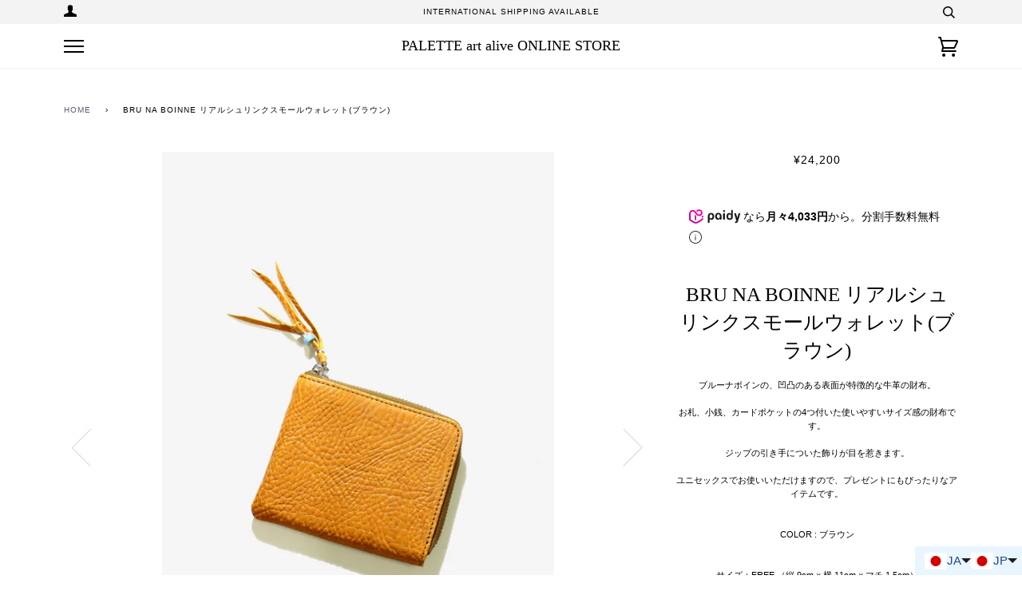

--- FILE ---
content_type: text/html; charset=utf-8
request_url: https://palette-art-alive.jp/products/bru-na-boinne-rial-shrink-small-wallet-brown
body_size: 33916
content:
<!doctype html>
<!--[if lt IE 7]><html class="no-js lt-ie9 lt-ie8 lt-ie7" lang="en"> <![endif]-->
<!--[if IE 7]><html class="no-js lt-ie9 lt-ie8" lang="en"> <![endif]-->
<!--[if IE 8]><html class="no-js lt-ie9" lang="en"> <![endif]-->
<!--[if IE 9 ]><html class="ie9 no-js"> <![endif]-->
<!--[if (gt IE 9)|!(IE)]><!--> <html class="no-js" lang="ja"> <!--<![endif]-->
<head>

  <!-- ======================= Pipeline Theme V4.7.1 ========================= -->
  <meta charset="utf-8">
  <meta http-equiv="X-UA-Compatible" content="IE=edge,chrome=1">

  
    <link rel="shortcut icon" href="//palette-art-alive.jp/cdn/shop/files/graphic_32x32.jpeg?v=1614302329" type="image/png">
  

  <!-- Title and description ================================================ -->
  <title>
  BRU NA BOINNE(ブルーナボイン)のリアルシュリンクスモールウォレット ブラウンの通販｜PALETTE art aliveのオンラインショップ &ndash; PALETTE art alive ONLINE STORE
  </title>

  
  <meta name="description" content="BRU NA BOINNE(ブルーナボイン)の正規取扱い通販サイトのリアルシュリンクスモールウォレット ブラウンの商品詳細です。大阪の堀江のセレクトショップ PALETTE art alive(パレットアートアライヴ)のオンラインショップです。返品交換可能｜即日発送可能｜税抜き1万円以上で送料無料です。">
  

  <!-- Product meta ========================================================= -->
  <!-- /snippets/social-meta-tags.liquid --><meta property="og:site_name" content="PALETTE art alive ONLINE STORE">
<meta property="og:url" content="https://palette-art-alive.jp/products/bru-na-boinne-rial-shrink-small-wallet-brown">
<meta property="og:title" content="BRU NA BOINNE  リアルシュリンクスモールウォレット(ブラウン)">
<meta property="og:type" content="product">
<meta property="og:description" content="BRU NA BOINNE(ブルーナボイン)の正規取扱い通販サイトのリアルシュリンクスモールウォレット ブラウンの商品詳細です。大阪の堀江のセレクトショップ PALETTE art alive(パレットアートアライヴ)のオンラインショップです。返品交換可能｜即日発送可能｜税抜き1万円以上で送料無料です。"><meta property="og:price:amount" content="24,200">
  <meta property="og:price:currency" content="JPY">
      <meta property="og:image" content="http://palette-art-alive.jp/cdn/shop/products/IMG_2738.jpg?v=1750406000">
      <meta property="og:image:secure_url" content="https://palette-art-alive.jp/cdn/shop/products/IMG_2738.jpg?v=1750406000">
      <meta property="og:image:height" content="4499">
      <meta property="og:image:width" content="3000">
      <meta property="og:image" content="http://palette-art-alive.jp/cdn/shop/products/IMG_2739_5cc591e0-f700-4727-923a-80afc8e58b2d.jpg?v=1750406000">
      <meta property="og:image:secure_url" content="https://palette-art-alive.jp/cdn/shop/products/IMG_2739_5cc591e0-f700-4727-923a-80afc8e58b2d.jpg?v=1750406000">
      <meta property="og:image:height" content="4499">
      <meta property="og:image:width" content="3000">
      <meta property="og:image" content="http://palette-art-alive.jp/cdn/shop/products/IMG_2740_20594e04-4f1e-4c41-881d-8a03accf0704.jpg?v=1750406000">
      <meta property="og:image:secure_url" content="https://palette-art-alive.jp/cdn/shop/products/IMG_2740_20594e04-4f1e-4c41-881d-8a03accf0704.jpg?v=1750406000">
      <meta property="og:image:height" content="4499">
      <meta property="og:image:width" content="3000">


<meta name="twitter:site" content="@PALETTEartalive">
<meta name="twitter:card" content="summary_large_image">
<meta name="twitter:title" content="BRU NA BOINNE  リアルシュリンクスモールウォレット(ブラウン)">
<meta name="twitter:description" content="BRU NA BOINNE(ブルーナボイン)の正規取扱い通販サイトのリアルシュリンクスモールウォレット ブラウンの商品詳細です。大阪の堀江のセレクトショップ PALETTE art alive(パレットアートアライヴ)のオンラインショップです。返品交換可能｜即日発送可能｜税抜き1万円以上で送料無料です。">


  <!-- Helpers ============================================================== -->
  <link rel="canonical" href="https://palette-art-alive.jp/products/bru-na-boinne-rial-shrink-small-wallet-brown">
  <meta name="viewport" content="width=device-width,initial-scale=1">
  <meta name="theme-color" content="#585e71">

  <!-- CSS ================================================================== -->
  <link href="//palette-art-alive.jp/cdn/shop/t/8/assets/theme.scss.css?v=80459249092355308791762651321" rel="stylesheet" type="text/css" media="all" />

  <!-- Vendor JS ============================================================ -->
  <script src="//palette-art-alive.jp/cdn/shop/t/8/assets/vendor.js?v=23845252701830758331598507215" type="text/javascript"></script>

  <script>
    var theme = {
      routes: {
        product_recommendations_url: '/recommendations/products',
      },
      strings: {
        addToCart: "カートに入れる",
        soldOut: "Sold Out",
        unavailable: "Unavailable",
        join: "Join Now"
      },
      info: {
        name: 'pipeline'
      },
      moneyFormat: "¥{{amount_no_decimals}}",
      version: '4.7.1'
    }
  </script>

  
  

  <script
src="https://cdn.paidy.com/promotional-messaging/general/paidy-upsell-widget.js"
defer="defer"></script>

  <!-- Header hook for plugins ============================================== -->
  <script>window.performance && window.performance.mark && window.performance.mark('shopify.content_for_header.start');</script><meta name="facebook-domain-verification" content="ngch8ojf4dy5mrkka6iclz274e1qy9">
<meta name="google-site-verification" content="gE2YoYHlVFleR_oWbulKc1B_UBKL1CsC9mntpbRrO8E">
<meta id="shopify-digital-wallet" name="shopify-digital-wallet" content="/46782709920/digital_wallets/dialog">
<meta name="shopify-checkout-api-token" content="8951e70e99e21c6532f8e4e181d2d878">
<meta id="in-context-paypal-metadata" data-shop-id="46782709920" data-venmo-supported="false" data-environment="production" data-locale="ja_JP" data-paypal-v4="true" data-currency="JPY">
<link rel="alternate" hreflang="x-default" href="https://palette-art-alive.jp/products/bru-na-boinne-rial-shrink-small-wallet-brown">
<link rel="alternate" hreflang="ja" href="https://palette-art-alive.jp/products/bru-na-boinne-rial-shrink-small-wallet-brown">
<link rel="alternate" hreflang="zh-Hant" href="https://palette-art-alive.jp/zh/products/bru-na-boinne-rial-shrink-small-wallet-brown">
<link rel="alternate" hreflang="en" href="https://palette-art-alive.jp/en/products/bru-na-boinne-rial-shrink-small-wallet-brown">
<link rel="alternate" hreflang="ko" href="https://palette-art-alive.jp/ko/products/bru-na-boinne-rial-shrink-small-wallet-brown">
<link rel="alternate" hreflang="fr" href="https://palette-art-alive.jp/fr/products/bru-na-boinne-rial-shrink-small-wallet-brown">
<link rel="alternate" hreflang="zh-Hant-AT" href="https://palette-art-alive.jp/zh/products/bru-na-boinne-rial-shrink-small-wallet-brown">
<link rel="alternate" hreflang="zh-Hant-AU" href="https://palette-art-alive.jp/zh/products/bru-na-boinne-rial-shrink-small-wallet-brown">
<link rel="alternate" hreflang="zh-Hant-BE" href="https://palette-art-alive.jp/zh/products/bru-na-boinne-rial-shrink-small-wallet-brown">
<link rel="alternate" hreflang="zh-Hant-BY" href="https://palette-art-alive.jp/zh/products/bru-na-boinne-rial-shrink-small-wallet-brown">
<link rel="alternate" hreflang="zh-Hant-CA" href="https://palette-art-alive.jp/zh/products/bru-na-boinne-rial-shrink-small-wallet-brown">
<link rel="alternate" hreflang="zh-Hant-CH" href="https://palette-art-alive.jp/zh/products/bru-na-boinne-rial-shrink-small-wallet-brown">
<link rel="alternate" hreflang="zh-Hant-CL" href="https://palette-art-alive.jp/zh/products/bru-na-boinne-rial-shrink-small-wallet-brown">
<link rel="alternate" hreflang="zh-Hant-CN" href="https://palette-art-alive.jp/zh/products/bru-na-boinne-rial-shrink-small-wallet-brown">
<link rel="alternate" hreflang="zh-Hant-CZ" href="https://palette-art-alive.jp/zh/products/bru-na-boinne-rial-shrink-small-wallet-brown">
<link rel="alternate" hreflang="zh-Hant-DE" href="https://palette-art-alive.jp/zh/products/bru-na-boinne-rial-shrink-small-wallet-brown">
<link rel="alternate" hreflang="zh-Hant-DK" href="https://palette-art-alive.jp/zh/products/bru-na-boinne-rial-shrink-small-wallet-brown">
<link rel="alternate" hreflang="zh-Hant-ES" href="https://palette-art-alive.jp/zh/products/bru-na-boinne-rial-shrink-small-wallet-brown">
<link rel="alternate" hreflang="zh-Hant-FI" href="https://palette-art-alive.jp/zh/products/bru-na-boinne-rial-shrink-small-wallet-brown">
<link rel="alternate" hreflang="zh-Hant-FR" href="https://palette-art-alive.jp/zh/products/bru-na-boinne-rial-shrink-small-wallet-brown">
<link rel="alternate" hreflang="zh-Hant-GB" href="https://palette-art-alive.jp/zh/products/bru-na-boinne-rial-shrink-small-wallet-brown">
<link rel="alternate" hreflang="zh-Hant-HK" href="https://palette-art-alive.jp/zh/products/bru-na-boinne-rial-shrink-small-wallet-brown">
<link rel="alternate" hreflang="zh-Hant-HR" href="https://palette-art-alive.jp/zh/products/bru-na-boinne-rial-shrink-small-wallet-brown">
<link rel="alternate" hreflang="zh-Hant-ID" href="https://palette-art-alive.jp/zh/products/bru-na-boinne-rial-shrink-small-wallet-brown">
<link rel="alternate" hreflang="zh-Hant-IE" href="https://palette-art-alive.jp/zh/products/bru-na-boinne-rial-shrink-small-wallet-brown">
<link rel="alternate" hreflang="zh-Hant-IL" href="https://palette-art-alive.jp/zh/products/bru-na-boinne-rial-shrink-small-wallet-brown">
<link rel="alternate" hreflang="zh-Hant-IN" href="https://palette-art-alive.jp/zh/products/bru-na-boinne-rial-shrink-small-wallet-brown">
<link rel="alternate" hreflang="zh-Hant-IS" href="https://palette-art-alive.jp/zh/products/bru-na-boinne-rial-shrink-small-wallet-brown">
<link rel="alternate" hreflang="zh-Hant-IT" href="https://palette-art-alive.jp/zh/products/bru-na-boinne-rial-shrink-small-wallet-brown">
<link rel="alternate" hreflang="zh-Hant-JP" href="https://palette-art-alive.jp/zh/products/bru-na-boinne-rial-shrink-small-wallet-brown">
<link rel="alternate" hreflang="zh-Hant-KR" href="https://palette-art-alive.jp/zh/products/bru-na-boinne-rial-shrink-small-wallet-brown">
<link rel="alternate" hreflang="zh-Hant-MC" href="https://palette-art-alive.jp/zh/products/bru-na-boinne-rial-shrink-small-wallet-brown">
<link rel="alternate" hreflang="zh-Hant-MO" href="https://palette-art-alive.jp/zh/products/bru-na-boinne-rial-shrink-small-wallet-brown">
<link rel="alternate" hreflang="zh-Hant-MY" href="https://palette-art-alive.jp/zh/products/bru-na-boinne-rial-shrink-small-wallet-brown">
<link rel="alternate" hreflang="zh-Hant-NL" href="https://palette-art-alive.jp/zh/products/bru-na-boinne-rial-shrink-small-wallet-brown">
<link rel="alternate" hreflang="zh-Hant-NZ" href="https://palette-art-alive.jp/zh/products/bru-na-boinne-rial-shrink-small-wallet-brown">
<link rel="alternate" hreflang="zh-Hant-PH" href="https://palette-art-alive.jp/zh/products/bru-na-boinne-rial-shrink-small-wallet-brown">
<link rel="alternate" hreflang="zh-Hant-PL" href="https://palette-art-alive.jp/zh/products/bru-na-boinne-rial-shrink-small-wallet-brown">
<link rel="alternate" hreflang="zh-Hant-PT" href="https://palette-art-alive.jp/zh/products/bru-na-boinne-rial-shrink-small-wallet-brown">
<link rel="alternate" hreflang="zh-Hant-QA" href="https://palette-art-alive.jp/zh/products/bru-na-boinne-rial-shrink-small-wallet-brown">
<link rel="alternate" hreflang="zh-Hant-SA" href="https://palette-art-alive.jp/zh/products/bru-na-boinne-rial-shrink-small-wallet-brown">
<link rel="alternate" hreflang="zh-Hant-SE" href="https://palette-art-alive.jp/zh/products/bru-na-boinne-rial-shrink-small-wallet-brown">
<link rel="alternate" hreflang="zh-Hant-SG" href="https://palette-art-alive.jp/zh/products/bru-na-boinne-rial-shrink-small-wallet-brown">
<link rel="alternate" hreflang="zh-Hant-TH" href="https://palette-art-alive.jp/zh/products/bru-na-boinne-rial-shrink-small-wallet-brown">
<link rel="alternate" hreflang="zh-Hant-TR" href="https://palette-art-alive.jp/zh/products/bru-na-boinne-rial-shrink-small-wallet-brown">
<link rel="alternate" hreflang="zh-Hant-TW" href="https://palette-art-alive.jp/zh/products/bru-na-boinne-rial-shrink-small-wallet-brown">
<link rel="alternate" hreflang="zh-Hant-UA" href="https://palette-art-alive.jp/zh/products/bru-na-boinne-rial-shrink-small-wallet-brown">
<link rel="alternate" hreflang="zh-Hant-US" href="https://palette-art-alive.jp/zh/products/bru-na-boinne-rial-shrink-small-wallet-brown">
<link rel="alternate" hreflang="zh-Hant-VN" href="https://palette-art-alive.jp/zh/products/bru-na-boinne-rial-shrink-small-wallet-brown">
<link rel="alternate" type="application/json+oembed" href="https://palette-art-alive.jp/products/bru-na-boinne-rial-shrink-small-wallet-brown.oembed">
<script async="async" src="/checkouts/internal/preloads.js?locale=ja-JP"></script>
<link rel="preconnect" href="https://shop.app" crossorigin="anonymous">
<script async="async" src="https://shop.app/checkouts/internal/preloads.js?locale=ja-JP&shop_id=46782709920" crossorigin="anonymous"></script>
<script id="apple-pay-shop-capabilities" type="application/json">{"shopId":46782709920,"countryCode":"JP","currencyCode":"JPY","merchantCapabilities":["supports3DS"],"merchantId":"gid:\/\/shopify\/Shop\/46782709920","merchantName":"PALETTE art alive ONLINE STORE","requiredBillingContactFields":["postalAddress","email","phone"],"requiredShippingContactFields":["postalAddress","email","phone"],"shippingType":"shipping","supportedNetworks":["visa","masterCard","amex","jcb","discover"],"total":{"type":"pending","label":"PALETTE art alive ONLINE STORE","amount":"1.00"},"shopifyPaymentsEnabled":true,"supportsSubscriptions":true}</script>
<script id="shopify-features" type="application/json">{"accessToken":"8951e70e99e21c6532f8e4e181d2d878","betas":["rich-media-storefront-analytics"],"domain":"palette-art-alive.jp","predictiveSearch":false,"shopId":46782709920,"locale":"ja"}</script>
<script>var Shopify = Shopify || {};
Shopify.shop = "palette-art-alive.myshopify.com";
Shopify.locale = "ja";
Shopify.currency = {"active":"JPY","rate":"1.0"};
Shopify.country = "JP";
Shopify.theme = {"name":"Pipeline","id":109498597536,"schema_name":"Pipeline","schema_version":"4.7.1","theme_store_id":739,"role":"main"};
Shopify.theme.handle = "null";
Shopify.theme.style = {"id":null,"handle":null};
Shopify.cdnHost = "palette-art-alive.jp/cdn";
Shopify.routes = Shopify.routes || {};
Shopify.routes.root = "/";</script>
<script type="module">!function(o){(o.Shopify=o.Shopify||{}).modules=!0}(window);</script>
<script>!function(o){function n(){var o=[];function n(){o.push(Array.prototype.slice.apply(arguments))}return n.q=o,n}var t=o.Shopify=o.Shopify||{};t.loadFeatures=n(),t.autoloadFeatures=n()}(window);</script>
<script>
  window.ShopifyPay = window.ShopifyPay || {};
  window.ShopifyPay.apiHost = "shop.app\/pay";
  window.ShopifyPay.redirectState = null;
</script>
<script id="shop-js-analytics" type="application/json">{"pageType":"product"}</script>
<script defer="defer" async type="module" src="//palette-art-alive.jp/cdn/shopifycloud/shop-js/modules/v2/client.init-shop-cart-sync_CHE6QNUr.ja.esm.js"></script>
<script defer="defer" async type="module" src="//palette-art-alive.jp/cdn/shopifycloud/shop-js/modules/v2/chunk.common_D98kRh4-.esm.js"></script>
<script defer="defer" async type="module" src="//palette-art-alive.jp/cdn/shopifycloud/shop-js/modules/v2/chunk.modal_BNwoMci-.esm.js"></script>
<script type="module">
  await import("//palette-art-alive.jp/cdn/shopifycloud/shop-js/modules/v2/client.init-shop-cart-sync_CHE6QNUr.ja.esm.js");
await import("//palette-art-alive.jp/cdn/shopifycloud/shop-js/modules/v2/chunk.common_D98kRh4-.esm.js");
await import("//palette-art-alive.jp/cdn/shopifycloud/shop-js/modules/v2/chunk.modal_BNwoMci-.esm.js");

  window.Shopify.SignInWithShop?.initShopCartSync?.({"fedCMEnabled":true,"windoidEnabled":true});

</script>
<script>
  window.Shopify = window.Shopify || {};
  if (!window.Shopify.featureAssets) window.Shopify.featureAssets = {};
  window.Shopify.featureAssets['shop-js'] = {"shop-cart-sync":["modules/v2/client.shop-cart-sync_Fn6E0AvD.ja.esm.js","modules/v2/chunk.common_D98kRh4-.esm.js","modules/v2/chunk.modal_BNwoMci-.esm.js"],"init-fed-cm":["modules/v2/client.init-fed-cm_sYFpctDP.ja.esm.js","modules/v2/chunk.common_D98kRh4-.esm.js","modules/v2/chunk.modal_BNwoMci-.esm.js"],"shop-toast-manager":["modules/v2/client.shop-toast-manager_Cm6TtnXd.ja.esm.js","modules/v2/chunk.common_D98kRh4-.esm.js","modules/v2/chunk.modal_BNwoMci-.esm.js"],"init-shop-cart-sync":["modules/v2/client.init-shop-cart-sync_CHE6QNUr.ja.esm.js","modules/v2/chunk.common_D98kRh4-.esm.js","modules/v2/chunk.modal_BNwoMci-.esm.js"],"shop-button":["modules/v2/client.shop-button_CZ95wHjv.ja.esm.js","modules/v2/chunk.common_D98kRh4-.esm.js","modules/v2/chunk.modal_BNwoMci-.esm.js"],"init-windoid":["modules/v2/client.init-windoid_BTB72QS9.ja.esm.js","modules/v2/chunk.common_D98kRh4-.esm.js","modules/v2/chunk.modal_BNwoMci-.esm.js"],"shop-cash-offers":["modules/v2/client.shop-cash-offers_BFHBnhKY.ja.esm.js","modules/v2/chunk.common_D98kRh4-.esm.js","modules/v2/chunk.modal_BNwoMci-.esm.js"],"pay-button":["modules/v2/client.pay-button_DTH50Rzq.ja.esm.js","modules/v2/chunk.common_D98kRh4-.esm.js","modules/v2/chunk.modal_BNwoMci-.esm.js"],"init-customer-accounts":["modules/v2/client.init-customer-accounts_BUGn0cIS.ja.esm.js","modules/v2/client.shop-login-button_B-yi3nMN.ja.esm.js","modules/v2/chunk.common_D98kRh4-.esm.js","modules/v2/chunk.modal_BNwoMci-.esm.js"],"avatar":["modules/v2/client.avatar_BTnouDA3.ja.esm.js"],"checkout-modal":["modules/v2/client.checkout-modal_B9SXRRFG.ja.esm.js","modules/v2/chunk.common_D98kRh4-.esm.js","modules/v2/chunk.modal_BNwoMci-.esm.js"],"init-shop-for-new-customer-accounts":["modules/v2/client.init-shop-for-new-customer-accounts_CoX20XDP.ja.esm.js","modules/v2/client.shop-login-button_B-yi3nMN.ja.esm.js","modules/v2/chunk.common_D98kRh4-.esm.js","modules/v2/chunk.modal_BNwoMci-.esm.js"],"init-customer-accounts-sign-up":["modules/v2/client.init-customer-accounts-sign-up_CSeMJfz-.ja.esm.js","modules/v2/client.shop-login-button_B-yi3nMN.ja.esm.js","modules/v2/chunk.common_D98kRh4-.esm.js","modules/v2/chunk.modal_BNwoMci-.esm.js"],"init-shop-email-lookup-coordinator":["modules/v2/client.init-shop-email-lookup-coordinator_DazyVOqY.ja.esm.js","modules/v2/chunk.common_D98kRh4-.esm.js","modules/v2/chunk.modal_BNwoMci-.esm.js"],"shop-follow-button":["modules/v2/client.shop-follow-button_DjSWKMco.ja.esm.js","modules/v2/chunk.common_D98kRh4-.esm.js","modules/v2/chunk.modal_BNwoMci-.esm.js"],"shop-login-button":["modules/v2/client.shop-login-button_B-yi3nMN.ja.esm.js","modules/v2/chunk.common_D98kRh4-.esm.js","modules/v2/chunk.modal_BNwoMci-.esm.js"],"shop-login":["modules/v2/client.shop-login_BdZnYXk6.ja.esm.js","modules/v2/chunk.common_D98kRh4-.esm.js","modules/v2/chunk.modal_BNwoMci-.esm.js"],"lead-capture":["modules/v2/client.lead-capture_emq1eXKF.ja.esm.js","modules/v2/chunk.common_D98kRh4-.esm.js","modules/v2/chunk.modal_BNwoMci-.esm.js"],"payment-terms":["modules/v2/client.payment-terms_CeWs54sX.ja.esm.js","modules/v2/chunk.common_D98kRh4-.esm.js","modules/v2/chunk.modal_BNwoMci-.esm.js"]};
</script>
<script>(function() {
  var isLoaded = false;
  function asyncLoad() {
    if (isLoaded) return;
    isLoaded = true;
    var urls = ["https:\/\/delivery-date-and-time-picker.amp.tokyo\/script_tags\/cart_attributes.js?shop=palette-art-alive.myshopify.com"];
    for (var i = 0; i < urls.length; i++) {
      var s = document.createElement('script');
      s.type = 'text/javascript';
      s.async = true;
      s.src = urls[i];
      var x = document.getElementsByTagName('script')[0];
      x.parentNode.insertBefore(s, x);
    }
  };
  if(window.attachEvent) {
    window.attachEvent('onload', asyncLoad);
  } else {
    window.addEventListener('load', asyncLoad, false);
  }
})();</script>
<script id="__st">var __st={"a":46782709920,"offset":32400,"reqid":"e0527512-01db-41b4-937e-c5c18141f165-1769538742","pageurl":"palette-art-alive.jp\/products\/bru-na-boinne-rial-shrink-small-wallet-brown","u":"ea5b8984d172","p":"product","rtyp":"product","rid":7474141921518};</script>
<script>window.ShopifyPaypalV4VisibilityTracking = true;</script>
<script id="captcha-bootstrap">!function(){'use strict';const t='contact',e='account',n='new_comment',o=[[t,t],['blogs',n],['comments',n],[t,'customer']],c=[[e,'customer_login'],[e,'guest_login'],[e,'recover_customer_password'],[e,'create_customer']],r=t=>t.map((([t,e])=>`form[action*='/${t}']:not([data-nocaptcha='true']) input[name='form_type'][value='${e}']`)).join(','),a=t=>()=>t?[...document.querySelectorAll(t)].map((t=>t.form)):[];function s(){const t=[...o],e=r(t);return a(e)}const i='password',u='form_key',d=['recaptcha-v3-token','g-recaptcha-response','h-captcha-response',i],f=()=>{try{return window.sessionStorage}catch{return}},m='__shopify_v',_=t=>t.elements[u];function p(t,e,n=!1){try{const o=window.sessionStorage,c=JSON.parse(o.getItem(e)),{data:r}=function(t){const{data:e,action:n}=t;return t[m]||n?{data:e,action:n}:{data:t,action:n}}(c);for(const[e,n]of Object.entries(r))t.elements[e]&&(t.elements[e].value=n);n&&o.removeItem(e)}catch(o){console.error('form repopulation failed',{error:o})}}const l='form_type',E='cptcha';function T(t){t.dataset[E]=!0}const w=window,h=w.document,L='Shopify',v='ce_forms',y='captcha';let A=!1;((t,e)=>{const n=(g='f06e6c50-85a8-45c8-87d0-21a2b65856fe',I='https://cdn.shopify.com/shopifycloud/storefront-forms-hcaptcha/ce_storefront_forms_captcha_hcaptcha.v1.5.2.iife.js',D={infoText:'hCaptchaによる保護',privacyText:'プライバシー',termsText:'利用規約'},(t,e,n)=>{const o=w[L][v],c=o.bindForm;if(c)return c(t,g,e,D).then(n);var r;o.q.push([[t,g,e,D],n]),r=I,A||(h.body.append(Object.assign(h.createElement('script'),{id:'captcha-provider',async:!0,src:r})),A=!0)});var g,I,D;w[L]=w[L]||{},w[L][v]=w[L][v]||{},w[L][v].q=[],w[L][y]=w[L][y]||{},w[L][y].protect=function(t,e){n(t,void 0,e),T(t)},Object.freeze(w[L][y]),function(t,e,n,w,h,L){const[v,y,A,g]=function(t,e,n){const i=e?o:[],u=t?c:[],d=[...i,...u],f=r(d),m=r(i),_=r(d.filter((([t,e])=>n.includes(e))));return[a(f),a(m),a(_),s()]}(w,h,L),I=t=>{const e=t.target;return e instanceof HTMLFormElement?e:e&&e.form},D=t=>v().includes(t);t.addEventListener('submit',(t=>{const e=I(t);if(!e)return;const n=D(e)&&!e.dataset.hcaptchaBound&&!e.dataset.recaptchaBound,o=_(e),c=g().includes(e)&&(!o||!o.value);(n||c)&&t.preventDefault(),c&&!n&&(function(t){try{if(!f())return;!function(t){const e=f();if(!e)return;const n=_(t);if(!n)return;const o=n.value;o&&e.removeItem(o)}(t);const e=Array.from(Array(32),(()=>Math.random().toString(36)[2])).join('');!function(t,e){_(t)||t.append(Object.assign(document.createElement('input'),{type:'hidden',name:u})),t.elements[u].value=e}(t,e),function(t,e){const n=f();if(!n)return;const o=[...t.querySelectorAll(`input[type='${i}']`)].map((({name:t})=>t)),c=[...d,...o],r={};for(const[a,s]of new FormData(t).entries())c.includes(a)||(r[a]=s);n.setItem(e,JSON.stringify({[m]:1,action:t.action,data:r}))}(t,e)}catch(e){console.error('failed to persist form',e)}}(e),e.submit())}));const S=(t,e)=>{t&&!t.dataset[E]&&(n(t,e.some((e=>e===t))),T(t))};for(const o of['focusin','change'])t.addEventListener(o,(t=>{const e=I(t);D(e)&&S(e,y())}));const B=e.get('form_key'),M=e.get(l),P=B&&M;t.addEventListener('DOMContentLoaded',(()=>{const t=y();if(P)for(const e of t)e.elements[l].value===M&&p(e,B);[...new Set([...A(),...v().filter((t=>'true'===t.dataset.shopifyCaptcha))])].forEach((e=>S(e,t)))}))}(h,new URLSearchParams(w.location.search),n,t,e,['guest_login'])})(!0,!0)}();</script>
<script integrity="sha256-4kQ18oKyAcykRKYeNunJcIwy7WH5gtpwJnB7kiuLZ1E=" data-source-attribution="shopify.loadfeatures" defer="defer" src="//palette-art-alive.jp/cdn/shopifycloud/storefront/assets/storefront/load_feature-a0a9edcb.js" crossorigin="anonymous"></script>
<script crossorigin="anonymous" defer="defer" src="//palette-art-alive.jp/cdn/shopifycloud/storefront/assets/shopify_pay/storefront-65b4c6d7.js?v=20250812"></script>
<script data-source-attribution="shopify.dynamic_checkout.dynamic.init">var Shopify=Shopify||{};Shopify.PaymentButton=Shopify.PaymentButton||{isStorefrontPortableWallets:!0,init:function(){window.Shopify.PaymentButton.init=function(){};var t=document.createElement("script");t.src="https://palette-art-alive.jp/cdn/shopifycloud/portable-wallets/latest/portable-wallets.ja.js",t.type="module",document.head.appendChild(t)}};
</script>
<script data-source-attribution="shopify.dynamic_checkout.buyer_consent">
  function portableWalletsHideBuyerConsent(e){var t=document.getElementById("shopify-buyer-consent"),n=document.getElementById("shopify-subscription-policy-button");t&&n&&(t.classList.add("hidden"),t.setAttribute("aria-hidden","true"),n.removeEventListener("click",e))}function portableWalletsShowBuyerConsent(e){var t=document.getElementById("shopify-buyer-consent"),n=document.getElementById("shopify-subscription-policy-button");t&&n&&(t.classList.remove("hidden"),t.removeAttribute("aria-hidden"),n.addEventListener("click",e))}window.Shopify?.PaymentButton&&(window.Shopify.PaymentButton.hideBuyerConsent=portableWalletsHideBuyerConsent,window.Shopify.PaymentButton.showBuyerConsent=portableWalletsShowBuyerConsent);
</script>
<script data-source-attribution="shopify.dynamic_checkout.cart.bootstrap">document.addEventListener("DOMContentLoaded",(function(){function t(){return document.querySelector("shopify-accelerated-checkout-cart, shopify-accelerated-checkout")}if(t())Shopify.PaymentButton.init();else{new MutationObserver((function(e,n){t()&&(Shopify.PaymentButton.init(),n.disconnect())})).observe(document.body,{childList:!0,subtree:!0})}}));
</script>
<link id="shopify-accelerated-checkout-styles" rel="stylesheet" media="screen" href="https://palette-art-alive.jp/cdn/shopifycloud/portable-wallets/latest/accelerated-checkout-backwards-compat.css" crossorigin="anonymous">
<style id="shopify-accelerated-checkout-cart">
        #shopify-buyer-consent {
  margin-top: 1em;
  display: inline-block;
  width: 100%;
}

#shopify-buyer-consent.hidden {
  display: none;
}

#shopify-subscription-policy-button {
  background: none;
  border: none;
  padding: 0;
  text-decoration: underline;
  font-size: inherit;
  cursor: pointer;
}

#shopify-subscription-policy-button::before {
  box-shadow: none;
}

      </style>

<script>window.performance && window.performance.mark && window.performance.mark('shopify.content_for_header.end');</script>

<!-- BEGIN app block: shopify://apps/langshop/blocks/sdk/84899e01-2b29-42af-99d6-46d16daa2111 --><!-- BEGIN app snippet: config --><script type="text/javascript">
    /** Workaround for backward compatibility with old versions of localized themes */
    if (window.LangShopConfig && window.LangShopConfig.themeDynamics && window.LangShopConfig.themeDynamics.length) {
        themeDynamics = window.LangShopConfig.themeDynamics;
    } else {
        themeDynamics = [];
    }

    window.LangShopConfig = {
    "currentLanguage": "ja",
    "currentCurrency": "jpy",
    "currentCountry": "JP",
    "shopifyLocales": [{"code":"ja","name":"日本語","endonym_name":"日本語","rootUrl":"\/"},{"code":"zh-TW","name":"中国語 (繁体字)","endonym_name":"繁體中文","rootUrl":"\/zh"},{"code":"en","name":"英語","endonym_name":"English","rootUrl":"\/en"},{"code":"ko","name":"韓国語","endonym_name":"한국어","rootUrl":"\/ko"},{"code":"fr","name":"フランス語","endonym_name":"français","rootUrl":"\/fr"}    ],
    "shopifyCountries": [{"code":"IS","name":"アイスランド", "currency":"ISK"},{"code":"IE","name":"アイルランド", "currency":"EUR"},{"code":"US","name":"アメリカ合衆国", "currency":"USD"},{"code":"GB","name":"イギリス", "currency":"GBP"},{"code":"IL","name":"イスラエル", "currency":"ILS"},{"code":"IT","name":"イタリア", "currency":"EUR"},{"code":"IN","name":"インド", "currency":"INR"},{"code":"ID","name":"インドネシア", "currency":"IDR"},{"code":"UA","name":"ウクライナ", "currency":"UAH"},{"code":"NL","name":"オランダ", "currency":"EUR"},{"code":"AU","name":"オーストラリア", "currency":"AUD"},{"code":"AT","name":"オーストリア", "currency":"EUR"},{"code":"QA","name":"カタール", "currency":"QAR"},{"code":"CA","name":"カナダ", "currency":"CAD"},{"code":"HR","name":"クロアチア", "currency":"EUR"},{"code":"SA","name":"サウジアラビア", "currency":"SAR"},{"code":"SG","name":"シンガポール", "currency":"SGD"},{"code":"CH","name":"スイス", "currency":"CHF"},{"code":"SE","name":"スウェーデン", "currency":"SEK"},{"code":"ES","name":"スペイン", "currency":"EUR"},{"code":"TH","name":"タイ", "currency":"THB"},{"code":"CZ","name":"チェコ", "currency":"CZK"},{"code":"CL","name":"チリ", "currency":"CLP"},{"code":"DK","name":"デンマーク", "currency":"DKK"},{"code":"TR","name":"トルコ", "currency":"JPY"},{"code":"DE","name":"ドイツ", "currency":"EUR"},{"code":"NZ","name":"ニュージーランド", "currency":"NZD"},{"code":"PH","name":"フィリピン", "currency":"PHP"},{"code":"FI","name":"フィンランド", "currency":"EUR"},{"code":"FR","name":"フランス", "currency":"EUR"},{"code":"VN","name":"ベトナム", "currency":"VND"},{"code":"BY","name":"ベラルーシ", "currency":"JPY"},{"code":"BE","name":"ベルギー", "currency":"EUR"},{"code":"PT","name":"ポルトガル", "currency":"EUR"},{"code":"PL","name":"ポーランド", "currency":"PLN"},{"code":"MY","name":"マレーシア", "currency":"MYR"},{"code":"MC","name":"モナコ", "currency":"EUR"},{"code":"CN","name":"中国", "currency":"CNY"},{"code":"MO","name":"中華人民共和国マカオ特別行政区", "currency":"MOP"},{"code":"HK","name":"中華人民共和国香港特別行政区", "currency":"HKD"},{"code":"TW","name":"台湾", "currency":"TWD"},{"code":"JP","name":"日本", "currency":"JPY"},{"code":"KR","name":"韓国", "currency":"KRW"}    ],
    "shopifyCurrencies": ["AUD","CAD","CHF","CLP","CNY","CZK","DKK","EUR","GBP","HKD","IDR","ILS","INR","ISK","JPY","KRW","MOP","MYR","NZD","PHP","PLN","QAR","SAR","SEK","SGD","THB","TWD","UAH","USD","VND"],
    "originalLanguage": {"code":"ja","alias":null,"title":"Japanese","icon":null,"published":true,"active":false},
    "targetLanguages": [{"code":"en","alias":null,"title":"English","icon":null,"published":true,"active":true},{"code":"fr","alias":null,"title":"French","icon":null,"published":true,"active":true},{"code":"ko","alias":null,"title":"Korean","icon":null,"published":true,"active":true},{"code":"zh-CN","alias":null,"title":"Chinese (China)","icon":null,"published":true,"active":true},{"code":"zh-TW","alias":null,"title":"Chinese (Taiwan)","icon":null,"published":true,"active":true}],
    "languagesSwitchers": {"languageCurrency":{"status":"published","desktop":{"isActive":true,"generalCustomize":{"template":null,"displayed":"language-currency","language":"code","languageFlag":true,"currency":"code","currencyFlag":true,"switcher":"floating","position":"bottom-right","verticalSliderValue":0,"verticalSliderDimension":"px","horizontalSliderValue":0,"horizontalSliderDimension":"px"},"advancedCustomize":{"switcherStyle":{"flagRounding":4,"flagRoundingDimension":"px","flagPosition":"left","backgroundColor":"#EAF6FF","padding":{"left":12,"top":6,"right":6,"bottom":6},"paddingDimension":"px","fontSize":15,"fontSizeDimension":"px","fontFamily":"inherit","fontColor":"#20468D","borderWidth":0,"borderWidthDimension":"px","borderRadius":0,"borderRadiusDimension":"px","borderColor":"#FFFFFF"},"dropDownStyle":{"backgroundColor":"#EAF6FF","padding":{"left":16,"top":14,"right":16,"bottom":14},"paddingDimension":"px","fontSize":10,"fontSizeDimension":"px","fontFamily":"inherit","fontColor":"#20468D","borderWidth":0,"borderWidthDimension":"px","borderRadius":4,"borderRadiusDimension":"px","borderColor":"#FFFFFF"},"arrow":{"size":6,"sizeDimension":"px","color":"#1D1D1D"}}},"mobile":{"isActive":true,"sameAsDesktop":true,"generalCustomize":{"template":null,"displayed":"language-currency","language":"code","languageFlag":true,"currency":"code","currencyFlag":true,"switcher":"floating","position":"bottom-right","verticalSliderValue":0,"verticalSliderDimension":"px","horizontalSliderValue":0,"horizontalSliderDimension":"px"},"advancedCustomize":{"switcherStyle":{"flagRounding":4,"flagRoundingDimension":"px","flagPosition":"left","backgroundColor":"#EAF6FF","padding":{"left":12,"top":6,"right":6,"bottom":6},"paddingDimension":"px","fontSize":15,"fontSizeDimension":"px","fontFamily":"inherit","fontColor":"#20468D","borderWidth":0,"borderWidthDimension":"px","borderRadius":0,"borderRadiusDimension":"px","borderColor":"#FFFFFF"},"dropDownStyle":{"backgroundColor":"#EAF6FF","padding":{"left":16,"top":14,"right":16,"bottom":14},"paddingDimension":"px","fontSize":10,"fontSizeDimension":"px","fontFamily":"inherit","fontColor":"#20468D","borderWidth":0,"borderWidthDimension":"px","borderRadius":4,"borderRadiusDimension":"px","borderColor":"#FFFFFF"},"arrow":{"size":6,"sizeDimension":"px","color":"#1D1D1D"}}}},"autoDetection":{"status":"published","alertType":"popup","popupContainer":{"position":"center","backgroundColor":"#FFFFFF","width":550,"widthDimension":"px","padding":{"left":30,"top":10,"right":0,"bottom":10},"paddingDimension":"px","borderWidth":18,"borderWidthDimension":"px","borderRadius":0,"borderRadiusDimension":"px","borderColor":"#FFFFFF","fontSize":15,"fontSizeDimension":"px","fontFamily":"inherit","fontColor":"#202223"},"bannerContainer":{"position":"top","backgroundColor":"#FFFFFF","width":8,"widthDimension":"px","padding":{"left":20,"top":20,"right":20,"bottom":20},"paddingDimension":"px","borderWidth":0,"borderWidthDimension":"px","borderRadius":8,"borderRadiusDimension":"px","borderColor":"#FFFFFF","fontSize":18,"fontSizeDimension":"px","fontFamily":"inherit","fontColor":"#202223"},"selectorContainer":{"backgroundColor":"#FFFFFF","padding":{"left":8,"top":15,"right":8,"bottom":5},"paddingDimension":"px","borderWidth":0,"borderWidthDimension":"px","borderRadius":0,"borderRadiusDimension":"px","borderColor":"#FFFFFF","fontSize":15,"fontSizeDimension":"px","fontFamily":"inherit","fontColor":"#202223"},"button":{"backgroundColor":"#FFFFFF","padding":{"left":8,"top":5,"right":8,"bottom":5},"paddingDimension":"px","borderWidth":0,"borderWidthDimension":"px","borderRadius":0,"borderRadiusDimension":"px","borderColor":"#FFFFFF","fontSize":15,"fontSizeDimension":"px","fontFamily":"inherit","fontColor":"#202223"},"closeIcon":{"size":15,"sizeDimension":"px","color":"#1D1D1D"}}},
    "defaultCurrency": {"code":"jpy","title":"Yen","icon":null,"rate":110.554,"formatWithCurrency":"¥{{amount}} JPY","formatWithoutCurrency":"¥{{amount}}"},
    "targetCurrencies": [{"code":"eur","title":"Euro","icon":null,"rate":0.8495,"formatWithCurrency":"€{{amount}} EUR","formatWithoutCurrency":"€{{amount}}"},{"code":"usd","title":"US Dollar","icon":null,"rate":1,"formatWithCurrency":"${{amount}} USD","formatWithoutCurrency":"${{amount}}"},{"code":"aud","title":"Australian Dollar","icon":null,"rate":1.3578,"formatWithCurrency":"${{amount}} AUD","formatWithoutCurrency":"${{amount}}"},{"code":"cny","title":"Yuan Renminbi","icon":null,"rate":6.4814,"formatWithCurrency":"¥{{amount}} CNY","formatWithoutCurrency":"¥{{amount}}"},{"code":"gbp","title":"Pound Sterling","icon":null,"rate":0.7274,"formatWithCurrency":"£{{amount}} GBP","formatWithoutCurrency":"£{{amount}}"},{"code":"hkd","title":"Hong Kong Dollar","icon":null,"rate":7.7694,"formatWithCurrency":"${{amount}} HKD","formatWithoutCurrency":"${{amount}}"},{"code":"krw","title":"Won","icon":null,"rate":1152.1204,"formatWithCurrency":"₩{{amount}} KRW","formatWithoutCurrency":"₩{{amount}}"},{"code":"sgd","title":"Singapore Dollar","icon":null,"rate":1.3613,"formatWithCurrency":" {{amount}} SGD","formatWithoutCurrency":" {{amount}}"},{"code":"twd","title":"New Taiwan Dollar","icon":null,"rate":28.0481,"formatWithCurrency":"${{amount}} TWD","formatWithoutCurrency":"${{amount}}"}],
    "currenciesSwitchers": [{"id":2672667,"title":null,"type":"dropdown","status":"published","display":"all","position":"bottom-left","offset":"10px","shortTitles":true,"isolateStyles":true,"icons":"square","sprite":"flags","defaultStyles":true,"devices":{"mobile":{"visible":true,"minWidth":null,"maxWidth":{"value":480,"dimension":"px"}},"tablet":{"visible":true,"minWidth":{"value":481,"dimension":"px"},"maxWidth":{"value":1023,"dimension":"px"}},"desktop":{"visible":true,"minWidth":{"value":1024,"dimension":"px"},"maxWidth":null}},"styles":{"dropdown":{"activeContainer":{"padding":{"top":{"value":5,"dimension":"px"},"right":{"value":10,"dimension":"px"},"bottom":{"value":5,"dimension":"px"},"left":{"value":10,"dimension":"px"}},"background":"rgba(255,255,255,.95)","borderRadius":{"topLeft":{"value":0,"dimension":"px"},"topRight":{"value":0,"dimension":"px"},"bottomLeft":{"value":0,"dimension":"px"},"bottomRight":{"value":0,"dimension":"px"}},"borderTop":{"color":"rgba(224, 224, 224, 1)","style":"solid","width":{"value":1,"dimension":"px"}},"borderRight":{"color":"rgba(224, 224, 224, 1)","style":"solid","width":{"value":1,"dimension":"px"}},"borderBottom":{"color":"rgba(224, 224, 224, 1)","style":"solid","width":{"value":1,"dimension":"px"}},"borderLeft":{"color":"rgba(224, 224, 224, 1)","style":"solid","width":{"value":1,"dimension":"px"}}},"activeContainerHovered":null,"activeItem":{"fontSize":{"value":13,"dimension":"px"},"fontFamily":"Open Sans","color":"rgba(39, 46, 49, 1)"},"activeItemHovered":null,"activeItemIcon":{"offset":{"value":10,"dimension":"px"},"position":"left"},"dropdownContainer":{"animation":"sliding","background":"rgba(255,255,255,.95)","borderRadius":{"topLeft":{"value":0,"dimension":"px"},"topRight":{"value":0,"dimension":"px"},"bottomLeft":{"value":0,"dimension":"px"},"bottomRight":{"value":0,"dimension":"px"}},"borderTop":{"color":"rgba(224, 224, 224, 1)","style":"solid","width":{"value":1,"dimension":"px"}},"borderRight":{"color":"rgba(224, 224, 224, 1)","style":"solid","width":{"value":1,"dimension":"px"}},"borderBottom":{"color":"rgba(224, 224, 224, 1)","style":"solid","width":{"value":1,"dimension":"px"}},"borderLeft":{"color":"rgba(224, 224, 224, 1)","style":"solid","width":{"value":1,"dimension":"px"}},"padding":{"top":{"value":0,"dimension":"px"},"right":{"value":0,"dimension":"px"},"bottom":{"value":0,"dimension":"px"},"left":{"value":0,"dimension":"px"}}},"dropdownContainerHovered":null,"dropdownItem":{"padding":{"top":{"value":8,"dimension":"px"},"right":{"value":10,"dimension":"px"},"bottom":{"value":8,"dimension":"px"},"left":{"value":10,"dimension":"px"}},"fontSize":{"value":13,"dimension":"px"},"fontFamily":"Open Sans","color":"rgba(39, 46, 49, 1)"},"dropdownItemHovered":{"color":"rgba(27, 160, 227, 1)"},"dropdownItemIcon":{"position":"left","offset":{"value":10,"dimension":"px"}},"arrow":{"color":"rgba(39, 46, 49, 1)","position":"right","offset":{"value":20,"dimension":"px"},"size":{"value":6,"dimension":"px"}}},"inline":{"container":{"background":"rgba(255,255,255,.95)","borderRadius":{"topLeft":{"value":4,"dimension":"px"},"topRight":{"value":4,"dimension":"px"},"bottomLeft":{"value":4,"dimension":"px"},"bottomRight":{"value":4,"dimension":"px"}},"borderTop":{"color":"rgba(224, 224, 224, 1)","style":"solid","width":{"value":1,"dimension":"px"}},"borderRight":{"color":"rgba(224, 224, 224, 1)","style":"solid","width":{"value":1,"dimension":"px"}},"borderBottom":{"color":"rgba(224, 224, 224, 1)","style":"solid","width":{"value":1,"dimension":"px"}},"borderLeft":{"color":"rgba(224, 224, 224, 1)","style":"solid","width":{"value":1,"dimension":"px"}}},"containerHovered":null,"item":{"background":"transparent","padding":{"top":{"value":8,"dimension":"px"},"right":{"value":10,"dimension":"px"},"bottom":{"value":8,"dimension":"px"},"left":{"value":10,"dimension":"px"}},"fontSize":{"value":13,"dimension":"px"},"fontFamily":"Open Sans","color":"rgba(39, 46, 49, 1)"},"itemHovered":{"background":"rgba(245, 245, 245, 1)","color":"rgba(39, 46, 49, 1)"},"itemActive":{"background":"rgba(245, 245, 245, 1)","color":"rgba(27, 160, 227, 1)"},"itemIcon":{"position":"left","offset":{"value":10,"dimension":"px"}}},"ios":{"activeContainer":{"padding":{"top":{"value":0,"dimension":"px"},"right":{"value":0,"dimension":"px"},"bottom":{"value":0,"dimension":"px"},"left":{"value":0,"dimension":"px"}},"background":"rgba(255,255,255,.95)","borderRadius":{"topLeft":{"value":0,"dimension":"px"},"topRight":{"value":0,"dimension":"px"},"bottomLeft":{"value":0,"dimension":"px"},"bottomRight":{"value":0,"dimension":"px"}},"borderTop":{"color":"rgba(224, 224, 224, 1)","style":"solid","width":{"value":1,"dimension":"px"}},"borderRight":{"color":"rgba(224, 224, 224, 1)","style":"solid","width":{"value":1,"dimension":"px"}},"borderBottom":{"color":"rgba(224, 224, 224, 1)","style":"solid","width":{"value":1,"dimension":"px"}},"borderLeft":{"color":"rgba(224, 224, 224, 1)","style":"solid","width":{"value":1,"dimension":"px"}}},"activeContainerHovered":null,"activeItem":{"fontSize":{"value":13,"dimension":"px"},"fontFamily":"Open Sans","color":"rgba(39, 46, 49, 1)","padding":{"top":{"value":8,"dimension":"px"},"right":{"value":10,"dimension":"px"},"bottom":{"value":8,"dimension":"px"},"left":{"value":10,"dimension":"px"}}},"activeItemHovered":null,"activeItemIcon":{"position":"left","offset":{"value":10,"dimension":"px"}},"modalOverlay":{"background":"rgba(0, 0, 0, 0.7)"},"wheelButtonsContainer":{"background":"rgba(255, 255, 255, 1)","padding":{"top":{"value":8,"dimension":"px"},"right":{"value":10,"dimension":"px"},"bottom":{"value":8,"dimension":"px"},"left":{"value":10,"dimension":"px"}},"borderTop":{"color":"rgba(224, 224, 224, 1)","style":"solid","width":{"value":0,"dimension":"px"}},"borderRight":{"color":"rgba(224, 224, 224, 1)","style":"solid","width":{"value":0,"dimension":"px"}},"borderBottom":{"color":"rgba(224, 224, 224, 1)","style":"solid","width":{"value":1,"dimension":"px"}},"borderLeft":{"color":"rgba(224, 224, 224, 1)","style":"solid","width":{"value":0,"dimension":"px"}}},"wheelCloseButton":{"fontSize":{"value":14,"dimension":"px"},"fontFamily":"Open Sans","color":"rgba(39, 46, 49, 1)","fontWeight":"bold"},"wheelCloseButtonHover":null,"wheelSubmitButton":{"fontSize":{"value":14,"dimension":"px"},"fontFamily":"Open Sans","color":"rgba(39, 46, 49, 1)","fontWeight":"bold"},"wheelSubmitButtonHover":null,"wheelPanelContainer":{"background":"rgba(255, 255, 255, 1)"},"wheelLine":{"borderTop":{"color":"rgba(224, 224, 224, 1)","style":"solid","width":{"value":1,"dimension":"px"}},"borderRight":{"color":"rgba(224, 224, 224, 1)","style":"solid","width":{"value":0,"dimension":"px"}},"borderBottom":{"color":"rgba(224, 224, 224, 1)","style":"solid","width":{"value":1,"dimension":"px"}},"borderLeft":{"color":"rgba(224, 224, 224, 1)","style":"solid","width":{"value":0,"dimension":"px"}}},"wheelItem":{"background":"transparent","padding":{"top":{"value":8,"dimension":"px"},"right":{"value":10,"dimension":"px"},"bottom":{"value":8,"dimension":"px"},"left":{"value":10,"dimension":"px"}},"fontSize":{"value":13,"dimension":"px"},"fontFamily":"Open Sans","color":"rgba(39, 46, 49, 1)","justifyContent":"flex-start"},"wheelItemIcon":{"position":"left","offset":{"value":10,"dimension":"px"}}},"modal":{"activeContainer":{"padding":{"top":{"value":0,"dimension":"px"},"right":{"value":0,"dimension":"px"},"bottom":{"value":0,"dimension":"px"},"left":{"value":0,"dimension":"px"}},"background":"rgba(255,255,255,.95)","borderRadius":{"topLeft":{"value":0,"dimension":"px"},"topRight":{"value":0,"dimension":"px"},"bottomLeft":{"value":0,"dimension":"px"},"bottomRight":{"value":0,"dimension":"px"}},"borderTop":{"color":"rgba(224, 224, 224, 1)","style":"solid","width":{"value":1,"dimension":"px"}},"borderRight":{"color":"rgba(224, 224, 224, 1)","style":"solid","width":{"value":1,"dimension":"px"}},"borderBottom":{"color":"rgba(224, 224, 224, 1)","style":"solid","width":{"value":1,"dimension":"px"}},"borderLeft":{"color":"rgba(224, 224, 224, 1)","style":"solid","width":{"value":1,"dimension":"px"}}},"activeContainerHovered":null,"activeItem":{"fontSize":{"value":13,"dimension":"px"},"fontFamily":"Open Sans","color":"rgba(39, 46, 49, 1)","padding":{"top":{"value":8,"dimension":"px"},"right":{"value":10,"dimension":"px"},"bottom":{"value":8,"dimension":"px"},"left":{"value":10,"dimension":"px"}}},"activeItemHovered":null,"activeItemIcon":{"position":"left","offset":{"value":10,"dimension":"px"}},"modalOverlay":{"background":"rgba(0, 0, 0, 0.7)"},"modalContent":{"animation":"sliding-down","background":"rgba(255, 255, 255, 1)","maxHeight":{"value":80,"dimension":"vh"},"maxWidth":{"value":80,"dimension":"vw"},"width":{"value":320,"dimension":"px"}},"modalContentHover":null,"modalItem":{"reverseElements":true,"fontSize":{"value":11,"dimension":"px"},"fontFamily":"Open Sans","color":"rgba(102, 102, 102, 1)","textTransform":"uppercase","fontWeight":"bold","justifyContent":"space-between","letterSpacing":{"value":3,"dimension":"px"},"padding":{"top":{"value":20,"dimension":"px"},"right":{"value":26,"dimension":"px"},"bottom":{"value":20,"dimension":"px"},"left":{"value":26,"dimension":"px"}}},"modalItemIcon":{"offset":{"value":20,"dimension":"px"}},"modalItemRadio":{"size":{"value":20,"dimension":"px"},"offset":{"value":20,"dimension":"px"},"color":"rgba(193, 202, 202, 1)"},"modalItemHovered":{"background":"rgba(255, 103, 99, 0.5)","color":"rgba(254, 236, 233, 1)"},"modalItemHoveredRadio":{"size":{"value":20,"dimension":"px"},"offset":{"value":20,"dimension":"px"},"color":"rgba(254, 236, 233, 1)"},"modalActiveItem":{"fontSize":{"value":15,"dimension":"px"},"color":"rgba(254, 236, 233, 1)","background":"rgba(255, 103, 99, 1)"},"modalActiveItemRadio":{"size":{"value":24,"dimension":"px"},"offset":{"value":18,"dimension":"px"},"color":"rgba(255, 255, 255, 1)"},"modalActiveItemHovered":null,"modalActiveItemHoveredRadio":null},"select":{"container":{"background":"rgba(255,255,255, 1)","borderRadius":{"topLeft":{"value":4,"dimension":"px"},"topRight":{"value":4,"dimension":"px"},"bottomLeft":{"value":4,"dimension":"px"},"bottomRight":{"value":4,"dimension":"px"}},"borderTop":{"color":"rgba(204, 204, 204, 1)","style":"solid","width":{"value":1,"dimension":"px"}},"borderRight":{"color":"rgba(204, 204, 204, 1)","style":"solid","width":{"value":1,"dimension":"px"}},"borderBottom":{"color":"rgba(204, 204, 204, 1)","style":"solid","width":{"value":1,"dimension":"px"}},"borderLeft":{"color":"rgba(204, 204, 204, 1)","style":"solid","width":{"value":1,"dimension":"px"}}},"text":{"padding":{"top":{"value":5,"dimension":"px"},"right":{"value":8,"dimension":"px"},"bottom":{"value":5,"dimension":"px"},"left":{"value":8,"dimension":"px"}},"fontSize":{"value":13,"dimension":"px"},"fontFamily":"Open Sans","color":"rgba(39, 46, 49, 1)"}}}}],
    "languageDetection": "browser",
    "languagesCountries": [{"code":"ja","countries":["jp"]},{"code":"en","countries":["as","ai","ag","ar","aw","au","bs","bh","bd","bb","bz","bm","bw","br","io","bn","kh","ca","ky","cx","cc","ck","cr","cy","dk","dm","eg","et","fk","fj","gm","gh","gi","gr","gl","gd","gu","gg","gy","hk","is","in","id","ie","im","il","jm","je","jo","ke","ki","kw","la","lb","ls","lr","ly","my","mv","mt","mh","mu","fm","ms","na","nr","np","an","nz","ni","ng","nu","nf","mp","om","pk","pw","pa","pg","ph","pn","pr","qa","rw","sh","kn","lc","vc","ws","sc","sl","sg","sb","so","za","gs","lk","sd","sr","sz","sy","tz","th","tl","tk","to","tt","tc","tv","ug","ua","ae","gb","us","um","vn","vg","vi","zm","zw","bq","ss","sx","cw"]},{"code":"fr","countries":["be","bj","bf","bi","cm","cf","td","km","cg","cd","ci","dj","gq","fr","gf","pf","tf","ga","gp","gn","ht","va","it","lu","mg","ml","mq","mr","yt","mc","ma","nc","ne","re","bl","mf","pm","sn","ch","tg","tn","vu","wf"]},{"code":"ko","countries":["kr","kp"]},{"code":"zh-CN","countries":[]},{"code":"zh-TW","countries":[]}],
    "languagesBrowsers": [{"code":"ja","browsers":["ja"]},{"code":"en","browsers":["en","en-AU","en-BZ","en-GB","en-IN","en-IE","en-US","en-NZ","en-CA","en-TT","en-PH"]},{"code":"fr","browsers":["fr","fr-BE","fr-CA","fr-FR","fr-LU","fr-CH"]},{"code":"ko","browsers":["ko"]},{"code":"zh-CN","browsers":["zh-CN","zh-SG"]},{"code":"zh-TW","browsers":["zh-TW","zh-HK","zh-MO"]}],
    "currencyDetection": "language",
    "currenciesLanguages": [{"code":"jpy","languages":["ja"]},{"code":"eur","languages":["de-AT","fr-BE","de","es","fr","fr-FR","sv-FI","it","it-IT","pt","pt-PT","nl"]},{"code":"usd","languages":["haw","en-US"]},{"code":"aud","languages":["en-AU"]},{"code":"cny","languages":["zh-CN"]},{"code":"gbp","languages":["en-GB"]},{"code":"hkd","languages":["zh-HK"]},{"code":"krw","languages":["ko"]},{"code":"sgd","languages":["zh-SG"]},{"code":"twd","languages":["zh-TW"]}],
    "currenciesCountries": [{"code":"jpy","countries":["jp"]},{"code":"eur","countries":["ad","at","ax","be","bl","cy","de","ee","es","fi","fr","gf","gp","gr","ie","it","xk","lu","mc","me","mf","mq","mt","nl","pm","pt","re","si","sk","sm","tf","va","yt"]},{"code":"usd","countries":["as","bq","ec","fm","gu","io","mh","mp","pr","pw","sv","tc","tl","um","us","vg","vi"]},{"code":"aud","countries":["au","cc","cx","hm","ki","nf","nr","tv"]},{"code":"cny","countries":["cn"]},{"code":"gbp","countries":["gb","gg","gs","im","je"]},{"code":"hkd","countries":["hk"]},{"code":"krw","countries":["kr"]},{"code":"sgd","countries":["sg"]},{"code":"twd","countries":["tw"]}],
    "recommendationAlert": {"type":"popup","status":"published","isolateStyles":true,"styles":{"banner":{"bannerContainer":{"position":"top","spacing":10,"borderTop":{"color":"rgba(0,0,0,0.2)","style":"solid","width":{"value":0,"dimension":"px"}},"borderRadius":{"topLeft":{"value":0,"dimension":"px"},"topRight":{"value":0,"dimension":"px"},"bottomLeft":{"value":0,"dimension":"px"},"bottomRight":{"value":0,"dimension":"px"}},"borderRight":{"color":"rgba(0,0,0,0.2)","style":"solid","width":{"value":0,"dimension":"px"}},"borderBottom":{"color":"rgba(0,0,0,0.2)","style":"solid","width":{"value":1,"dimension":"px"}},"borderLeft":{"color":"rgba(0,0,0,0.2)","style":"solid","width":{"value":0,"dimension":"px"}},"padding":{"top":{"value":15,"dimension":"px"},"right":{"value":20,"dimension":"px"},"bottom":{"value":15,"dimension":"px"},"left":{"value":20,"dimension":"px"}},"background":"rgba(255, 255, 255, 1)"},"bannerMessage":{"fontSize":{"value":16,"dimension":"px"},"fontFamily":"Open Sans","fontStyle":"normal","fontWeight":"normal","lineHeight":"1.5","color":"rgba(39, 46, 49, 1)"},"selectorContainer":{"background":"rgba(244,244,244, 1)","borderRadius":{"topLeft":{"value":2,"dimension":"px"},"topRight":{"value":2,"dimension":"px"},"bottomLeft":{"value":2,"dimension":"px"},"bottomRight":{"value":2,"dimension":"px"}},"borderTop":{"color":"rgba(204, 204, 204, 1)","style":"solid","width":{"value":0,"dimension":"px"}},"borderRight":{"color":"rgba(204, 204, 204, 1)","style":"solid","width":{"value":0,"dimension":"px"}},"borderBottom":{"color":"rgba(204, 204, 204, 1)","style":"solid","width":{"value":0,"dimension":"px"}},"borderLeft":{"color":"rgba(204, 204, 204, 1)","style":"solid","width":{"value":0,"dimension":"px"}}},"selectorContainerHovered":null,"selectorText":{"padding":{"top":{"value":8,"dimension":"px"},"right":{"value":8,"dimension":"px"},"bottom":{"value":8,"dimension":"px"},"left":{"value":8,"dimension":"px"}},"fontSize":{"value":16,"dimension":"px"},"fontFamily":"Open Sans","fontStyle":"normal","fontWeight":"normal","lineHeight":"1.5","color":"rgba(39, 46, 49, 1)"},"selectorTextHovered":null,"changeButton":{"borderTop":{"color":"transparent","style":"solid","width":{"value":0,"dimension":"px"}},"borderRight":{"color":"transparent","style":"solid","width":{"value":0,"dimension":"px"}},"borderBottom":{"color":"transparent","style":"solid","width":{"value":0,"dimension":"px"}},"borderLeft":{"color":"transparent","style":"solid","width":{"value":0,"dimension":"px"}},"fontSize":{"value":16,"dimension":"px"},"fontStyle":"normal","fontWeight":"normal","lineHeight":"1.5","borderRadius":{"topLeft":{"value":2,"dimension":"px"},"topRight":{"value":2,"dimension":"px"},"bottomLeft":{"value":2,"dimension":"px"},"bottomRight":{"value":2,"dimension":"px"}},"padding":{"top":{"value":8,"dimension":"px"},"right":{"value":8,"dimension":"px"},"bottom":{"value":8,"dimension":"px"},"left":{"value":8,"dimension":"px"}},"background":"rgba(0, 0, 0, 1)","color":"rgba(255, 255, 255, 1)"},"changeButtonHovered":null,"closeButton":{"alignSelf":"baseline","fontSize":{"value":16,"dimension":"px"},"color":"rgba(0, 0, 0, 1)"},"closeButtonHovered":null},"popup":{"popupContainer":{"maxWidth":{"value":30,"dimension":"rem"},"position":"bottom-left","spacing":10,"offset":{"value":1,"dimension":"em"},"borderTop":{"color":"rgba(0,0,0,0.2)","style":"solid","width":{"value":0,"dimension":"px"}},"borderRight":{"color":"rgba(0,0,0,0.2)","style":"solid","width":{"value":0,"dimension":"px"}},"borderBottom":{"color":"rgba(0,0,0,0.2)","style":"solid","width":{"value":1,"dimension":"px"}},"borderLeft":{"color":"rgba(0,0,0,0.2)","style":"solid","width":{"value":0,"dimension":"px"}},"borderRadius":{"topLeft":{"value":0,"dimension":"px"},"topRight":{"value":0,"dimension":"px"},"bottomLeft":{"value":0,"dimension":"px"},"bottomRight":{"value":0,"dimension":"px"}},"padding":{"top":{"value":15,"dimension":"px"},"right":{"value":20,"dimension":"px"},"bottom":{"value":15,"dimension":"px"},"left":{"value":20,"dimension":"px"}},"background":"rgba(255, 255, 255, 1)"},"popupMessage":{"fontSize":{"value":16,"dimension":"px"},"fontFamily":"Open Sans","fontStyle":"normal","fontWeight":"normal","lineHeight":"1.5","color":"rgba(39, 46, 49, 1)"},"selectorContainer":{"background":"rgba(244,244,244, 1)","borderRadius":{"topLeft":{"value":2,"dimension":"px"},"topRight":{"value":2,"dimension":"px"},"bottomLeft":{"value":2,"dimension":"px"},"bottomRight":{"value":2,"dimension":"px"}},"borderTop":{"color":"rgba(204, 204, 204, 1)","style":"solid","width":{"value":0,"dimension":"px"}},"borderRight":{"color":"rgba(204, 204, 204, 1)","style":"solid","width":{"value":0,"dimension":"px"}},"borderBottom":{"color":"rgba(204, 204, 204, 1)","style":"solid","width":{"value":0,"dimension":"px"}},"borderLeft":{"color":"rgba(204, 204, 204, 1)","style":"solid","width":{"value":0,"dimension":"px"}}},"selectorContainerHovered":null,"selectorText":{"padding":{"top":{"value":8,"dimension":"px"},"right":{"value":8,"dimension":"px"},"bottom":{"value":8,"dimension":"px"},"left":{"value":8,"dimension":"px"}},"fontSize":{"value":16,"dimension":"px"},"fontFamily":"Open Sans","fontStyle":"normal","fontWeight":"normal","lineHeight":"1.5","color":"rgba(39, 46, 49, 1)"},"selectorTextHovered":null,"changeButton":{"borderTop":{"color":"transparent","style":"solid","width":{"value":0,"dimension":"px"}},"borderRight":{"color":"transparent","style":"solid","width":{"value":0,"dimension":"px"}},"borderBottom":{"color":"transparent","style":"solid","width":{"value":0,"dimension":"px"}},"borderLeft":{"color":"transparent","style":"solid","width":{"value":0,"dimension":"px"}},"fontSize":{"value":16,"dimension":"px"},"fontStyle":"normal","fontWeight":"normal","lineHeight":"1.5","borderRadius":{"topLeft":{"value":2,"dimension":"px"},"topRight":{"value":2,"dimension":"px"},"bottomLeft":{"value":2,"dimension":"px"},"bottomRight":{"value":2,"dimension":"px"}},"padding":{"top":{"value":8,"dimension":"px"},"right":{"value":8,"dimension":"px"},"bottom":{"value":8,"dimension":"px"},"left":{"value":8,"dimension":"px"}},"background":"rgba(0, 0, 0, 1)","color":"rgba(255, 255, 255, 1)"},"changeButtonHovered":null,"closeButton":{"alignSelf":"baseline","fontSize":{"value":16,"dimension":"px"},"color":"rgba(0, 0, 0, 1)"},"closeButtonHovered":null}}},
    "thirdPartyApps": null,
    "currencyInQueryParam":true,
    "allowAutomaticRedirects":false,
    "storeMoneyFormat": "¥{{amount_no_decimals}}",
    "storeMoneyWithCurrencyFormat": "¥{{amount_no_decimals}} JPY",
    "themeDynamics": [    ],
    "themeDynamicsActive":false,
    "dynamicThemeDomObserverInterval": 0,
    "abilities":[{"id":1,"name":"use-analytics","expiresAt":null},{"id":2,"name":"use-agency-translation","expiresAt":null},{"id":3,"name":"use-free-translation","expiresAt":null},{"id":4,"name":"use-pro-translation","expiresAt":null},{"id":5,"name":"use-export-import","expiresAt":null},{"id":6,"name":"use-suggestions","expiresAt":null},{"id":7,"name":"use-revisions","expiresAt":null},{"id":8,"name":"use-mappings","expiresAt":null},{"id":9,"name":"use-dynamic-replacements","expiresAt":null},{"id":10,"name":"use-localized-theme","expiresAt":null},{"id":11,"name":"use-third-party-apps","expiresAt":null},{"id":12,"name":"use-translate-new-resources","expiresAt":null},{"id":13,"name":"use-selectors-customization","expiresAt":null},{"id":14,"name":"disable-branding","expiresAt":null},{"id":17,"name":"use-glossary","expiresAt":null}],
    "isAdmin":false,
    "isPreview":false,
    "i18n": {"ja": {
          "recommendation_alert": {
            "currency_language_suggestion": "Looks like {{ language }} and {{ currency }} are more preferred for you. Change language and currency?",
            "language_suggestion": "Looks like {{ language }} is more preferred for you. Change language?",
            "currency_suggestion": "Looks like {{ currency }} is more preferred for you. Change currency?",
            "change": "Change"
          },
          "switchers": {
            "ios_switcher": {
              "done": "Done",
              "close": "Close"
            }
          },
          "languages": {"ja": "Japanese"
,"en": "English"
,"fr": "French"
,"ko": "Korean"
,"zh-CN": "Chinese (China)"
,"zh-TW": "Chinese (Taiwan)"

          },
          "currencies": {"jpy": "Yen","eur": "Euro","usd": "US Dollar","aud": "Australian Dollar","cny": "Yuan Renminbi","gbp": "Pound Sterling","hkd": "Hong Kong Dollar","krw": "Won","sgd": "Singapore Dollar","twd": "New Taiwan Dollar"}
        },"en": {
          "recommendation_alert": {
            "currency_language_suggestion": null,
            "language_suggestion": null,
            "currency_suggestion": null,
            "change": null
          },
          "switchers": {
            "ios_switcher": {
              "done": null,
              "close": null
            }
          },
          "languages": {"en": null

          },
          "currencies": {"jpy": null,"eur": null,"usd": null,"aud": null,"cny": null,"gbp": null,"hkd": null,"krw": null,"sgd": null,"twd": null}
        },"fr": {
          "recommendation_alert": {
            "currency_language_suggestion": null,
            "language_suggestion": null,
            "currency_suggestion": null,
            "change": null
          },
          "switchers": {
            "ios_switcher": {
              "done": null,
              "close": null
            }
          },
          "languages": {"fr": null

          },
          "currencies": {"jpy": null,"eur": null,"usd": null,"aud": null,"cny": null,"gbp": null,"hkd": null,"krw": null,"sgd": null,"twd": null}
        },"ko": {
          "recommendation_alert": {
            "currency_language_suggestion": null,
            "language_suggestion": null,
            "currency_suggestion": null,
            "change": null
          },
          "switchers": {
            "ios_switcher": {
              "done": null,
              "close": null
            }
          },
          "languages": {"ko": null

          },
          "currencies": {"jpy": null,"eur": null,"usd": null,"aud": null,"cny": null,"gbp": null,"hkd": null,"krw": null,"sgd": null,"twd": null}
        },"zh-CN": {
          "recommendation_alert": {
            "currency_language_suggestion": null,
            "language_suggestion": null,
            "currency_suggestion": null,
            "change": null
          },
          "switchers": {
            "ios_switcher": {
              "done": null,
              "close": null
            }
          },
          "languages": {"zh-CN": null

          },
          "currencies": {"jpy": null,"eur": null,"usd": null,"aud": null,"cny": null,"gbp": null,"hkd": null,"krw": null,"sgd": null,"twd": null}
        },"zh-TW": {
          "recommendation_alert": {
            "currency_language_suggestion": null,
            "language_suggestion": null,
            "currency_suggestion": null,
            "change": null
          },
          "switchers": {
            "ios_switcher": {
              "done": null,
              "close": null
            }
          },
          "languages": {"zh-TW": null

          },
          "currencies": {"jpy": null,"eur": null,"usd": null,"aud": null,"cny": null,"gbp": null,"hkd": null,"krw": null,"sgd": null,"twd": null}
        }}
    }
</script>
<!-- END app snippet -->

<script src="https://cdn.langshop.app/buckets/app/libs/storefront/sdk.js?proxy_prefix=/apps/langshop&source=tae" defer></script>


<!-- END app block --><link href="https://monorail-edge.shopifysvc.com" rel="dns-prefetch">
<script>(function(){if ("sendBeacon" in navigator && "performance" in window) {try {var session_token_from_headers = performance.getEntriesByType('navigation')[0].serverTiming.find(x => x.name == '_s').description;} catch {var session_token_from_headers = undefined;}var session_cookie_matches = document.cookie.match(/_shopify_s=([^;]*)/);var session_token_from_cookie = session_cookie_matches && session_cookie_matches.length === 2 ? session_cookie_matches[1] : "";var session_token = session_token_from_headers || session_token_from_cookie || "";function handle_abandonment_event(e) {var entries = performance.getEntries().filter(function(entry) {return /monorail-edge.shopifysvc.com/.test(entry.name);});if (!window.abandonment_tracked && entries.length === 0) {window.abandonment_tracked = true;var currentMs = Date.now();var navigation_start = performance.timing.navigationStart;var payload = {shop_id: 46782709920,url: window.location.href,navigation_start,duration: currentMs - navigation_start,session_token,page_type: "product"};window.navigator.sendBeacon("https://monorail-edge.shopifysvc.com/v1/produce", JSON.stringify({schema_id: "online_store_buyer_site_abandonment/1.1",payload: payload,metadata: {event_created_at_ms: currentMs,event_sent_at_ms: currentMs}}));}}window.addEventListener('pagehide', handle_abandonment_event);}}());</script>
<script id="web-pixels-manager-setup">(function e(e,d,r,n,o){if(void 0===o&&(o={}),!Boolean(null===(a=null===(i=window.Shopify)||void 0===i?void 0:i.analytics)||void 0===a?void 0:a.replayQueue)){var i,a;window.Shopify=window.Shopify||{};var t=window.Shopify;t.analytics=t.analytics||{};var s=t.analytics;s.replayQueue=[],s.publish=function(e,d,r){return s.replayQueue.push([e,d,r]),!0};try{self.performance.mark("wpm:start")}catch(e){}var l=function(){var e={modern:/Edge?\/(1{2}[4-9]|1[2-9]\d|[2-9]\d{2}|\d{4,})\.\d+(\.\d+|)|Firefox\/(1{2}[4-9]|1[2-9]\d|[2-9]\d{2}|\d{4,})\.\d+(\.\d+|)|Chrom(ium|e)\/(9{2}|\d{3,})\.\d+(\.\d+|)|(Maci|X1{2}).+ Version\/(15\.\d+|(1[6-9]|[2-9]\d|\d{3,})\.\d+)([,.]\d+|)( \(\w+\)|)( Mobile\/\w+|) Safari\/|Chrome.+OPR\/(9{2}|\d{3,})\.\d+\.\d+|(CPU[ +]OS|iPhone[ +]OS|CPU[ +]iPhone|CPU IPhone OS|CPU iPad OS)[ +]+(15[._]\d+|(1[6-9]|[2-9]\d|\d{3,})[._]\d+)([._]\d+|)|Android:?[ /-](13[3-9]|1[4-9]\d|[2-9]\d{2}|\d{4,})(\.\d+|)(\.\d+|)|Android.+Firefox\/(13[5-9]|1[4-9]\d|[2-9]\d{2}|\d{4,})\.\d+(\.\d+|)|Android.+Chrom(ium|e)\/(13[3-9]|1[4-9]\d|[2-9]\d{2}|\d{4,})\.\d+(\.\d+|)|SamsungBrowser\/([2-9]\d|\d{3,})\.\d+/,legacy:/Edge?\/(1[6-9]|[2-9]\d|\d{3,})\.\d+(\.\d+|)|Firefox\/(5[4-9]|[6-9]\d|\d{3,})\.\d+(\.\d+|)|Chrom(ium|e)\/(5[1-9]|[6-9]\d|\d{3,})\.\d+(\.\d+|)([\d.]+$|.*Safari\/(?![\d.]+ Edge\/[\d.]+$))|(Maci|X1{2}).+ Version\/(10\.\d+|(1[1-9]|[2-9]\d|\d{3,})\.\d+)([,.]\d+|)( \(\w+\)|)( Mobile\/\w+|) Safari\/|Chrome.+OPR\/(3[89]|[4-9]\d|\d{3,})\.\d+\.\d+|(CPU[ +]OS|iPhone[ +]OS|CPU[ +]iPhone|CPU IPhone OS|CPU iPad OS)[ +]+(10[._]\d+|(1[1-9]|[2-9]\d|\d{3,})[._]\d+)([._]\d+|)|Android:?[ /-](13[3-9]|1[4-9]\d|[2-9]\d{2}|\d{4,})(\.\d+|)(\.\d+|)|Mobile Safari.+OPR\/([89]\d|\d{3,})\.\d+\.\d+|Android.+Firefox\/(13[5-9]|1[4-9]\d|[2-9]\d{2}|\d{4,})\.\d+(\.\d+|)|Android.+Chrom(ium|e)\/(13[3-9]|1[4-9]\d|[2-9]\d{2}|\d{4,})\.\d+(\.\d+|)|Android.+(UC? ?Browser|UCWEB|U3)[ /]?(15\.([5-9]|\d{2,})|(1[6-9]|[2-9]\d|\d{3,})\.\d+)\.\d+|SamsungBrowser\/(5\.\d+|([6-9]|\d{2,})\.\d+)|Android.+MQ{2}Browser\/(14(\.(9|\d{2,})|)|(1[5-9]|[2-9]\d|\d{3,})(\.\d+|))(\.\d+|)|K[Aa][Ii]OS\/(3\.\d+|([4-9]|\d{2,})\.\d+)(\.\d+|)/},d=e.modern,r=e.legacy,n=navigator.userAgent;return n.match(d)?"modern":n.match(r)?"legacy":"unknown"}(),u="modern"===l?"modern":"legacy",c=(null!=n?n:{modern:"",legacy:""})[u],f=function(e){return[e.baseUrl,"/wpm","/b",e.hashVersion,"modern"===e.buildTarget?"m":"l",".js"].join("")}({baseUrl:d,hashVersion:r,buildTarget:u}),m=function(e){var d=e.version,r=e.bundleTarget,n=e.surface,o=e.pageUrl,i=e.monorailEndpoint;return{emit:function(e){var a=e.status,t=e.errorMsg,s=(new Date).getTime(),l=JSON.stringify({metadata:{event_sent_at_ms:s},events:[{schema_id:"web_pixels_manager_load/3.1",payload:{version:d,bundle_target:r,page_url:o,status:a,surface:n,error_msg:t},metadata:{event_created_at_ms:s}}]});if(!i)return console&&console.warn&&console.warn("[Web Pixels Manager] No Monorail endpoint provided, skipping logging."),!1;try{return self.navigator.sendBeacon.bind(self.navigator)(i,l)}catch(e){}var u=new XMLHttpRequest;try{return u.open("POST",i,!0),u.setRequestHeader("Content-Type","text/plain"),u.send(l),!0}catch(e){return console&&console.warn&&console.warn("[Web Pixels Manager] Got an unhandled error while logging to Monorail."),!1}}}}({version:r,bundleTarget:l,surface:e.surface,pageUrl:self.location.href,monorailEndpoint:e.monorailEndpoint});try{o.browserTarget=l,function(e){var d=e.src,r=e.async,n=void 0===r||r,o=e.onload,i=e.onerror,a=e.sri,t=e.scriptDataAttributes,s=void 0===t?{}:t,l=document.createElement("script"),u=document.querySelector("head"),c=document.querySelector("body");if(l.async=n,l.src=d,a&&(l.integrity=a,l.crossOrigin="anonymous"),s)for(var f in s)if(Object.prototype.hasOwnProperty.call(s,f))try{l.dataset[f]=s[f]}catch(e){}if(o&&l.addEventListener("load",o),i&&l.addEventListener("error",i),u)u.appendChild(l);else{if(!c)throw new Error("Did not find a head or body element to append the script");c.appendChild(l)}}({src:f,async:!0,onload:function(){if(!function(){var e,d;return Boolean(null===(d=null===(e=window.Shopify)||void 0===e?void 0:e.analytics)||void 0===d?void 0:d.initialized)}()){var d=window.webPixelsManager.init(e)||void 0;if(d){var r=window.Shopify.analytics;r.replayQueue.forEach((function(e){var r=e[0],n=e[1],o=e[2];d.publishCustomEvent(r,n,o)})),r.replayQueue=[],r.publish=d.publishCustomEvent,r.visitor=d.visitor,r.initialized=!0}}},onerror:function(){return m.emit({status:"failed",errorMsg:"".concat(f," has failed to load")})},sri:function(e){var d=/^sha384-[A-Za-z0-9+/=]+$/;return"string"==typeof e&&d.test(e)}(c)?c:"",scriptDataAttributes:o}),m.emit({status:"loading"})}catch(e){m.emit({status:"failed",errorMsg:(null==e?void 0:e.message)||"Unknown error"})}}})({shopId: 46782709920,storefrontBaseUrl: "https://palette-art-alive.jp",extensionsBaseUrl: "https://extensions.shopifycdn.com/cdn/shopifycloud/web-pixels-manager",monorailEndpoint: "https://monorail-edge.shopifysvc.com/unstable/produce_batch",surface: "storefront-renderer",enabledBetaFlags: ["2dca8a86"],webPixelsConfigList: [{"id":"657064174","configuration":"{\"config\":\"{\\\"pixel_id\\\":\\\"G-H99QJ7SNW2\\\",\\\"target_country\\\":\\\"JP\\\",\\\"gtag_events\\\":[{\\\"type\\\":\\\"search\\\",\\\"action_label\\\":\\\"G-H99QJ7SNW2\\\"},{\\\"type\\\":\\\"begin_checkout\\\",\\\"action_label\\\":\\\"G-H99QJ7SNW2\\\"},{\\\"type\\\":\\\"view_item\\\",\\\"action_label\\\":[\\\"G-H99QJ7SNW2\\\",\\\"MC-P7MSRGER2N\\\"]},{\\\"type\\\":\\\"purchase\\\",\\\"action_label\\\":[\\\"G-H99QJ7SNW2\\\",\\\"MC-P7MSRGER2N\\\"]},{\\\"type\\\":\\\"page_view\\\",\\\"action_label\\\":[\\\"G-H99QJ7SNW2\\\",\\\"MC-P7MSRGER2N\\\"]},{\\\"type\\\":\\\"add_payment_info\\\",\\\"action_label\\\":\\\"G-H99QJ7SNW2\\\"},{\\\"type\\\":\\\"add_to_cart\\\",\\\"action_label\\\":\\\"G-H99QJ7SNW2\\\"}],\\\"enable_monitoring_mode\\\":false}\"}","eventPayloadVersion":"v1","runtimeContext":"OPEN","scriptVersion":"b2a88bafab3e21179ed38636efcd8a93","type":"APP","apiClientId":1780363,"privacyPurposes":[],"dataSharingAdjustments":{"protectedCustomerApprovalScopes":["read_customer_address","read_customer_email","read_customer_name","read_customer_personal_data","read_customer_phone"]}},{"id":"shopify-app-pixel","configuration":"{}","eventPayloadVersion":"v1","runtimeContext":"STRICT","scriptVersion":"0450","apiClientId":"shopify-pixel","type":"APP","privacyPurposes":["ANALYTICS","MARKETING"]},{"id":"shopify-custom-pixel","eventPayloadVersion":"v1","runtimeContext":"LAX","scriptVersion":"0450","apiClientId":"shopify-pixel","type":"CUSTOM","privacyPurposes":["ANALYTICS","MARKETING"]}],isMerchantRequest: false,initData: {"shop":{"name":"PALETTE art alive ONLINE STORE","paymentSettings":{"currencyCode":"JPY"},"myshopifyDomain":"palette-art-alive.myshopify.com","countryCode":"JP","storefrontUrl":"https:\/\/palette-art-alive.jp"},"customer":null,"cart":null,"checkout":null,"productVariants":[{"price":{"amount":24200.0,"currencyCode":"JPY"},"product":{"title":"BRU NA BOINNE  リアルシュリンクスモールウォレット(ブラウン)","vendor":"PALETTE art alive ONLINE STORE","id":"7474141921518","untranslatedTitle":"BRU NA BOINNE  リアルシュリンクスモールウォレット(ブラウン)","url":"\/products\/bru-na-boinne-rial-shrink-small-wallet-brown","type":"BRU NA BOINNE acc"},"id":"42132481540334","image":{"src":"\/\/palette-art-alive.jp\/cdn\/shop\/products\/IMG_2738.jpg?v=1750406000"},"sku":"BRU-BRO-834","title":"Brown \/ FREE","untranslatedTitle":"Brown \/ FREE"}],"purchasingCompany":null},},"https://palette-art-alive.jp/cdn","fcfee988w5aeb613cpc8e4bc33m6693e112",{"modern":"","legacy":""},{"shopId":"46782709920","storefrontBaseUrl":"https:\/\/palette-art-alive.jp","extensionBaseUrl":"https:\/\/extensions.shopifycdn.com\/cdn\/shopifycloud\/web-pixels-manager","surface":"storefront-renderer","enabledBetaFlags":"[\"2dca8a86\"]","isMerchantRequest":"false","hashVersion":"fcfee988w5aeb613cpc8e4bc33m6693e112","publish":"custom","events":"[[\"page_viewed\",{}],[\"product_viewed\",{\"productVariant\":{\"price\":{\"amount\":24200.0,\"currencyCode\":\"JPY\"},\"product\":{\"title\":\"BRU NA BOINNE  リアルシュリンクスモールウォレット(ブラウン)\",\"vendor\":\"PALETTE art alive ONLINE STORE\",\"id\":\"7474141921518\",\"untranslatedTitle\":\"BRU NA BOINNE  リアルシュリンクスモールウォレット(ブラウン)\",\"url\":\"\/products\/bru-na-boinne-rial-shrink-small-wallet-brown\",\"type\":\"BRU NA BOINNE acc\"},\"id\":\"42132481540334\",\"image\":{\"src\":\"\/\/palette-art-alive.jp\/cdn\/shop\/products\/IMG_2738.jpg?v=1750406000\"},\"sku\":\"BRU-BRO-834\",\"title\":\"Brown \/ FREE\",\"untranslatedTitle\":\"Brown \/ FREE\"}}]]"});</script><script>
  window.ShopifyAnalytics = window.ShopifyAnalytics || {};
  window.ShopifyAnalytics.meta = window.ShopifyAnalytics.meta || {};
  window.ShopifyAnalytics.meta.currency = 'JPY';
  var meta = {"product":{"id":7474141921518,"gid":"gid:\/\/shopify\/Product\/7474141921518","vendor":"PALETTE art alive ONLINE STORE","type":"BRU NA BOINNE acc","handle":"bru-na-boinne-rial-shrink-small-wallet-brown","variants":[{"id":42132481540334,"price":2420000,"name":"BRU NA BOINNE  リアルシュリンクスモールウォレット(ブラウン) - Brown \/ FREE","public_title":"Brown \/ FREE","sku":"BRU-BRO-834"}],"remote":false},"page":{"pageType":"product","resourceType":"product","resourceId":7474141921518,"requestId":"e0527512-01db-41b4-937e-c5c18141f165-1769538742"}};
  for (var attr in meta) {
    window.ShopifyAnalytics.meta[attr] = meta[attr];
  }
</script>
<script class="analytics">
  (function () {
    var customDocumentWrite = function(content) {
      var jquery = null;

      if (window.jQuery) {
        jquery = window.jQuery;
      } else if (window.Checkout && window.Checkout.$) {
        jquery = window.Checkout.$;
      }

      if (jquery) {
        jquery('body').append(content);
      }
    };

    var hasLoggedConversion = function(token) {
      if (token) {
        return document.cookie.indexOf('loggedConversion=' + token) !== -1;
      }
      return false;
    }

    var setCookieIfConversion = function(token) {
      if (token) {
        var twoMonthsFromNow = new Date(Date.now());
        twoMonthsFromNow.setMonth(twoMonthsFromNow.getMonth() + 2);

        document.cookie = 'loggedConversion=' + token + '; expires=' + twoMonthsFromNow;
      }
    }

    var trekkie = window.ShopifyAnalytics.lib = window.trekkie = window.trekkie || [];
    if (trekkie.integrations) {
      return;
    }
    trekkie.methods = [
      'identify',
      'page',
      'ready',
      'track',
      'trackForm',
      'trackLink'
    ];
    trekkie.factory = function(method) {
      return function() {
        var args = Array.prototype.slice.call(arguments);
        args.unshift(method);
        trekkie.push(args);
        return trekkie;
      };
    };
    for (var i = 0; i < trekkie.methods.length; i++) {
      var key = trekkie.methods[i];
      trekkie[key] = trekkie.factory(key);
    }
    trekkie.load = function(config) {
      trekkie.config = config || {};
      trekkie.config.initialDocumentCookie = document.cookie;
      var first = document.getElementsByTagName('script')[0];
      var script = document.createElement('script');
      script.type = 'text/javascript';
      script.onerror = function(e) {
        var scriptFallback = document.createElement('script');
        scriptFallback.type = 'text/javascript';
        scriptFallback.onerror = function(error) {
                var Monorail = {
      produce: function produce(monorailDomain, schemaId, payload) {
        var currentMs = new Date().getTime();
        var event = {
          schema_id: schemaId,
          payload: payload,
          metadata: {
            event_created_at_ms: currentMs,
            event_sent_at_ms: currentMs
          }
        };
        return Monorail.sendRequest("https://" + monorailDomain + "/v1/produce", JSON.stringify(event));
      },
      sendRequest: function sendRequest(endpointUrl, payload) {
        // Try the sendBeacon API
        if (window && window.navigator && typeof window.navigator.sendBeacon === 'function' && typeof window.Blob === 'function' && !Monorail.isIos12()) {
          var blobData = new window.Blob([payload], {
            type: 'text/plain'
          });

          if (window.navigator.sendBeacon(endpointUrl, blobData)) {
            return true;
          } // sendBeacon was not successful

        } // XHR beacon

        var xhr = new XMLHttpRequest();

        try {
          xhr.open('POST', endpointUrl);
          xhr.setRequestHeader('Content-Type', 'text/plain');
          xhr.send(payload);
        } catch (e) {
          console.log(e);
        }

        return false;
      },
      isIos12: function isIos12() {
        return window.navigator.userAgent.lastIndexOf('iPhone; CPU iPhone OS 12_') !== -1 || window.navigator.userAgent.lastIndexOf('iPad; CPU OS 12_') !== -1;
      }
    };
    Monorail.produce('monorail-edge.shopifysvc.com',
      'trekkie_storefront_load_errors/1.1',
      {shop_id: 46782709920,
      theme_id: 109498597536,
      app_name: "storefront",
      context_url: window.location.href,
      source_url: "//palette-art-alive.jp/cdn/s/trekkie.storefront.a804e9514e4efded663580eddd6991fcc12b5451.min.js"});

        };
        scriptFallback.async = true;
        scriptFallback.src = '//palette-art-alive.jp/cdn/s/trekkie.storefront.a804e9514e4efded663580eddd6991fcc12b5451.min.js';
        first.parentNode.insertBefore(scriptFallback, first);
      };
      script.async = true;
      script.src = '//palette-art-alive.jp/cdn/s/trekkie.storefront.a804e9514e4efded663580eddd6991fcc12b5451.min.js';
      first.parentNode.insertBefore(script, first);
    };
    trekkie.load(
      {"Trekkie":{"appName":"storefront","development":false,"defaultAttributes":{"shopId":46782709920,"isMerchantRequest":null,"themeId":109498597536,"themeCityHash":"15169002010307699549","contentLanguage":"ja","currency":"JPY","eventMetadataId":"e8a73d72-59dc-4f6c-bdc3-031647a48c1f"},"isServerSideCookieWritingEnabled":true,"monorailRegion":"shop_domain","enabledBetaFlags":["65f19447"]},"Session Attribution":{},"S2S":{"facebookCapiEnabled":false,"source":"trekkie-storefront-renderer","apiClientId":580111}}
    );

    var loaded = false;
    trekkie.ready(function() {
      if (loaded) return;
      loaded = true;

      window.ShopifyAnalytics.lib = window.trekkie;

      var originalDocumentWrite = document.write;
      document.write = customDocumentWrite;
      try { window.ShopifyAnalytics.merchantGoogleAnalytics.call(this); } catch(error) {};
      document.write = originalDocumentWrite;

      window.ShopifyAnalytics.lib.page(null,{"pageType":"product","resourceType":"product","resourceId":7474141921518,"requestId":"e0527512-01db-41b4-937e-c5c18141f165-1769538742","shopifyEmitted":true});

      var match = window.location.pathname.match(/checkouts\/(.+)\/(thank_you|post_purchase)/)
      var token = match? match[1]: undefined;
      if (!hasLoggedConversion(token)) {
        setCookieIfConversion(token);
        window.ShopifyAnalytics.lib.track("Viewed Product",{"currency":"JPY","variantId":42132481540334,"productId":7474141921518,"productGid":"gid:\/\/shopify\/Product\/7474141921518","name":"BRU NA BOINNE  リアルシュリンクスモールウォレット(ブラウン) - Brown \/ FREE","price":"24200","sku":"BRU-BRO-834","brand":"PALETTE art alive ONLINE STORE","variant":"Brown \/ FREE","category":"BRU NA BOINNE acc","nonInteraction":true,"remote":false},undefined,undefined,{"shopifyEmitted":true});
      window.ShopifyAnalytics.lib.track("monorail:\/\/trekkie_storefront_viewed_product\/1.1",{"currency":"JPY","variantId":42132481540334,"productId":7474141921518,"productGid":"gid:\/\/shopify\/Product\/7474141921518","name":"BRU NA BOINNE  リアルシュリンクスモールウォレット(ブラウン) - Brown \/ FREE","price":"24200","sku":"BRU-BRO-834","brand":"PALETTE art alive ONLINE STORE","variant":"Brown \/ FREE","category":"BRU NA BOINNE acc","nonInteraction":true,"remote":false,"referer":"https:\/\/palette-art-alive.jp\/products\/bru-na-boinne-rial-shrink-small-wallet-brown"});
      }
    });


        var eventsListenerScript = document.createElement('script');
        eventsListenerScript.async = true;
        eventsListenerScript.src = "//palette-art-alive.jp/cdn/shopifycloud/storefront/assets/shop_events_listener-3da45d37.js";
        document.getElementsByTagName('head')[0].appendChild(eventsListenerScript);

})();</script>
  <script>
  if (!window.ga || (window.ga && typeof window.ga !== 'function')) {
    window.ga = function ga() {
      (window.ga.q = window.ga.q || []).push(arguments);
      if (window.Shopify && window.Shopify.analytics && typeof window.Shopify.analytics.publish === 'function') {
        window.Shopify.analytics.publish("ga_stub_called", {}, {sendTo: "google_osp_migration"});
      }
      console.error("Shopify's Google Analytics stub called with:", Array.from(arguments), "\nSee https://help.shopify.com/manual/promoting-marketing/pixels/pixel-migration#google for more information.");
    };
    if (window.Shopify && window.Shopify.analytics && typeof window.Shopify.analytics.publish === 'function') {
      window.Shopify.analytics.publish("ga_stub_initialized", {}, {sendTo: "google_osp_migration"});
    }
  }
</script>
<script
  defer
  src="https://palette-art-alive.jp/cdn/shopifycloud/perf-kit/shopify-perf-kit-3.0.4.min.js"
  data-application="storefront-renderer"
  data-shop-id="46782709920"
  data-render-region="gcp-us-east1"
  data-page-type="product"
  data-theme-instance-id="109498597536"
  data-theme-name="Pipeline"
  data-theme-version="4.7.1"
  data-monorail-region="shop_domain"
  data-resource-timing-sampling-rate="10"
  data-shs="true"
  data-shs-beacon="true"
  data-shs-export-with-fetch="true"
  data-shs-logs-sample-rate="1"
  data-shs-beacon-endpoint="https://palette-art-alive.jp/api/collect"
></script>
</head>




<body id="bru-na-boinneブルーナボインのリアルシュリンクスモールウォレット-ブラウンの通販-palette-art-aliveのオンラインショップ" class="template-product" data-animations="true">

  <a class="in-page-link visually-hidden skip-link" href="#MainContent">Skip to content</a>

  <div id="shopify-section-header" class="shopify-section">
<style>
  .header--transparent:not(.header--sticky):not(.header--stuck) .nav--desktop .main-menu>li>a{
    color: #ffffff;
  }
  .header--transparent:not(.header--sticky):not(.header--stuck) .icon{
    fill:  #ffffff;
  }
  .header--transparent:not(.header--sticky):not(.header--stuck) .header-cart__bubble{
    background-color: rgba(255, 255, 255, 0.5);
  }
</style>


<div class="header__wrapper"
  data-header-transparent="false"
  data-header-sticky="scroll"
  data-section-id="header"
  data-section-type="header">

  
  <div class="info-bar showMobile">
    <div class="wrapper text-center">

      
        <div class="header-account-link">
          <a href="/account">
            <img src="//palette-art-alive.jp/cdn/shop/t/8/assets/account.svg?v=171445336031107318941598513803" alt="My Account">
          </a>
        </div>
      

      
      <div class="header-message uppercase header-message--crowded">
        
          <a href="/pages/international-shipping">International shipping available</a>
        
      </div>
      

      
        <div class="header-search__wrapper">
          <div class="header-search">
            <form action="/search" method="get" class="input-group search" role="search">
              <input type="hidden" name="type" value="product">
              <input class="search-bar" type="search" name="q" title="Search">
              <button type="submit" class="btn search-btn" aria-label="Search"></button>
            </form>
          </div>
        </div>
      

    </div>
  </div>
  

  <header class="site-header " role="banner">
    <div class="wrapper">
      <div class="nav--desktop">
        <div class="mobile-wrapper">
  <div class="header-cart__wrapper">
    <a href="/cart" class="CartToggle header-cart">
      <svg aria-hidden="true" focusable="false" role="presentation" class="icon icon-cart" viewBox="0 0 25 25"><path d="M5.058 23a2 2 0 104.001-.001A2 2 0 005.058 23zm12.079 0c0 1.104.896 2 2 2s1.942-.896 1.942-2-.838-2-1.942-2-2 .896-2 2zM0 1a1 1 0 001 1h1.078l.894 3.341L5.058 13c0 .072.034.134.042.204l-1.018 4.58A.997.997 0 005.058 19h16.71a1 1 0 000-2H6.306l.458-2.061c.1.017.19.061.294.061h12.31c1.104 0 1.712-.218 2.244-1.5l3.248-6.964C25.423 4.75 24.186 4 23.079 4H5.058c-.157 0-.292.054-.438.088L3.844.772A1 1 0 002.87 0H1a1 1 0 00-1 1zm5.098 5H22.93l-3.192 6.798c-.038.086-.07.147-.094.19-.067.006-.113.012-.277.012H7.058v-.198l-.038-.195L5.098 6z"/></svg>
      <span class="visually-hidden">Cart</span>
    </a>
    <span class="header-cart__bubble cartCount hidden-count"></span>
  </div>
  <div class="logo-wrapper">
    
      <div class="h4 header-logo">
    
        <a href="/">
          
            <span class="logo--text">PALETTE art alive ONLINE STORE</span>
          
          
        </a>
    
      </div>
    
  </div>
  <a href class="menuToggle header-hamburger" aria-label="Menu" >
    <svg aria-hidden="true" focusable="false" role="presentation" class="icon icon-nav" viewBox="0 0 25 25"><path d="M0 4.062h25v2H0zM0 11.062h25v2H0zM0 18.062h25v2H0z"/></svg>
  </a>
</div>
<nav class="header-menu nav-wrapper">
  <ul class="main-menu accessibleNav" aria-label="primary">
    
    
      <li class="child ">
  <a href="/collections/womens-sale" class="nav-link">LADIES ARCHIVE SALE EXTRA 30% OFF</a>
  
</li>

    
      <li class="child ">
  <a href="/collections/new-arrival" class="nav-link">NEW ARRIVAL</a>
  
</li>

    
      <li class="parent ">
  <a href="#" class="nav-link" aria-haspopup="true" aria-expanded="false">BRAND</a>
  
    <a href="#" class="nav-carat" aria-haspopup="true" aria-expanded="false"><span class="plus">+</span><span class="minus">-</span></a>
      <div class="main-menu-dropdown">
        <ul>
        
        
          <li class="child ">
  <a href="/collections/masu" class="nav-link">MASU</a>
  
</li>

        
          <li class="child ">
  <a href="/collections/sugarhill" class="nav-link">SUGARHILL</a>
  
</li>

        
          <li class="child ">
  <a href="/collections/bed-j-w-ford" class="nav-link">BED j.w. FORD</a>
  
</li>

        
          <li class="child ">
  <a href="/collections/doublet" class="nav-link">doublet</a>
  
</li>

        
          <li class="child ">
  <a href="/collections/soshiotsuki" class="nav-link">SOSHIOTSUKI</a>
  
</li>

        
          <li class="child ">
  <a href="/collections/shinyakozuka" class="nav-link">SHINYAKOZUKA</a>
  
</li>

        
          <li class="child ">
  <a href="/collections/toga" class="nav-link">TOGA</a>
  
</li>

        
          <li class="child ">
  <a href="/collections/andersson-bell/ANDERSSON-BELL" class="nav-link">ANDERSSON BELL</a>
  
</li>

        
          <li class="child ">
  <a href="/collections/another-aspect" class="nav-link">ANOTHER ASPECT</a>
  
</li>

        
          <li class="child ">
  <a href="/collections/beta-post" class="nav-link">beta post</a>
  
</li>

        
          <li class="child ">
  <a href="/collections/carne-bollente" class="nav-link">Carne Bollente</a>
  
</li>

        
          <li class="child ">
  <a href="/collections/eckhaus-latta" class="nav-link">ECKHAUS LATTA</a>
  
</li>

        
          <li class="child ">
  <a href="/collections/faf" class="nav-link">FAF(Fake As Flowers) </a>
  
</li>

        
          <li class="child ">
  <a href="/collections/fetico" class="nav-link">FETICO</a>
  
</li>

        
          <li class="child ">
  <a href="/collections/fluss" class="nav-link">fluss</a>
  
</li>

        
          <li class="child ">
  <a href="/collections/filme-filled/FILME-FILLED" class="nav-link">FILME FILLED</a>
  
</li>

        
          <li class="child ">
  <a href="/collections/ganni" class="nav-link">GANNI</a>
  
</li>

        
          <li class="child ">
  <a href="/collections/hommena" class="nav-link">HOMMENA</a>
  
</li>

        
          <li class="child ">
  <a href="/collections/jian-ye/JIAN-YE" class="nav-link">JIAN YE</a>
  
</li>

        
          <li class="child ">
  <a href="/collections/kotohayokozawa" class="nav-link">kotohayokozawa</a>
  
</li>

        
          <li class="child ">
  <a href="/collections/laid-b" class="nav-link">Laid.B</a>
  
</li>

        
          <li class="child ">
  <a href="/collections/leeann-huang" class="nav-link">LEEANN HUANG</a>
  
</li>

        
          <li class="child ">
  <a href="/collections/leh" class="nav-link">LEH</a>
  
</li>

        
          <li class="child ">
  <a href="/collections/minus" class="nav-link">MINUS</a>
  
</li>

        
          <li class="child ">
  <a href="/collections/mukcyen" class="nav-link">mukcyen</a>
  
</li>

        
          <li class="child ">
  <a href="/collections/namesake" class="nav-link">NAMESAKE</a>
  
</li>

        
          <li class="child ">
  <a href="/collections/olga-basha" class="nav-link">Olga Basha</a>
  
</li>

        
          <li class="child ">
  <a href="/collections/oscar-ouyang" class="nav-link">Oscar Ouyang</a>
  
</li>

        
          <li class="child ">
  <a href="/collections/perverze" class="nav-link">PERVERZE</a>
  
</li>

        
          <li class="child ">
  <a href="/collections/refomed" class="nav-link">refomed</a>
  
</li>

        
          <li class="child ">
  <a href="/collections/riku-umehara" class="nav-link">RIKU UMEHARA</a>
  
</li>

        
          <li class="child ">
  <a href="/collections/shiori-mikata" class="nav-link">SHIORI MIKATA</a>
  
</li>

        
          <li class="child ">
  <a href="/collections/soe" class="nav-link">SOE</a>
  
</li>

        
          <li class="child ">
  <a href="/collections/solaris-co" class="nav-link">SOLARIS&amp;Co.</a>
  
</li>

        
          <li class="child ">
  <a href="/collections/space-available" class="nav-link">SPACE AVAILABLE</a>
  
</li>

        
          <li class="child ">
  <a href="/collections/sunnei" class="nav-link">SUNNEI</a>
  
</li>

        
          <li class="child ">
  <a href="/collections/tiscar-espadas" class="nav-link">Tiscar Espadas</a>
  
</li>

        
          <li class="child ">
  <a href="/collections/toogood" class="nav-link">Toogood</a>
  
</li>

        
          <li class="child ">
  <a href="/collections/urig" class="nav-link">Urig</a>
  
</li>

        
          <li class="child ">
  <a href="/collections/bru-na-boinne" class="nav-link">BRU NA BOINNE</a>
  
</li>

        
          <li class="child ">
  <a href="/collections/takaya-hioki" class="nav-link">Takaya Hioki</a>
  
</li>

        
          <li class="child ">
  <a href="/collections/lastframe" class="nav-link">LASTFRAME</a>
  
</li>

        
          <li class="child ">
  <a href="/collections/lunetta-bada" class="nav-link">Lunetta BADA</a>
  
</li>

        
          <li class="child ">
  <a href="/collections/kota-okuda" class="nav-link">KOTA OKUDA</a>
  
</li>

        
          <li class="child ">
  <a href="/collections/kagari-yusuke" class="nav-link">kagari yusuke</a>
  
</li>

        
          <li class="child ">
  <a href="/collections/viron" class="nav-link">VIRON</a>
  
</li>

        
          <li class="child ">
  <a href="/collections/art-book" class="nav-link">ART &amp; BOOK</a>
  
</li>

        
      </ul>
    </div>
  
</li>

    
      <li class="parent ">
  <a href="#" class="nav-link" aria-haspopup="true" aria-expanded="false">ARCHIVE BRANDS</a>
  
    <a href="#" class="nav-carat" aria-haspopup="true" aria-expanded="false"><span class="plus">+</span><span class="minus">-</span></a>
      <div class="main-menu-dropdown">
        <ul>
        
        
          <li class="child ">
  <a href="/collections/kenzo" class="nav-link">KENZO</a>
  
</li>

        
          <li class="child ">
  <a href="/collections/littlebig" class="nav-link">LITTLEBIG</a>
  
</li>

        
          <li class="child ">
  <a href="/collections/children-of-the-discordance" class="nav-link">Children of the discordance</a>
  
</li>

        
          <li class="child ">
  <a href="/collections/nulabel" class="nav-link">NULABEL</a>
  
</li>

        
          <li class="child ">
  <a href="/collections/taiga-igari" class="nav-link">Taiga Igari</a>
  
</li>

        
          <li class="child ">
  <a href="/collections/yuki-hashimoto" class="nav-link">YUKI HASHIMOTO</a>
  
</li>

        
          <li class="child ">
  <a href="/collections/elephant-tribal-fabrics" class="nav-link">elephant TRIBAL fabrics</a>
  
</li>

        
          <li class="child ">
  <a href="/collections/john-mason-smith" class="nav-link">JOHN MASON SMITH</a>
  
</li>

        
          <li class="child ">
  <a href="/collections/ink" class="nav-link">ink</a>
  
</li>

        
          <li class="child ">
  <a href="/collections/belper" class="nav-link">BELPER</a>
  
</li>

        
          <li class="child ">
  <a href="/collections/akikoaoki" class="nav-link">AKIKOAOKI </a>
  
</li>

        
          <li class="child ">
  <a href="/collections/juukiff" class="nav-link">JUUKIFF</a>
  
</li>

        
          <li class="child ">
  <a href="/collections/voltage-control-filter" class="nav-link">Voltage Control Filter</a>
  
</li>

        
          <li class="child ">
  <a href="/collections/kudos" class="nav-link">kudos</a>
  
</li>

        
          <li class="child ">
  <a href="/collections/syuman" class="nav-link">SYUMAN.</a>
  
</li>

        
          <li class="child ">
  <a href="/collections/cognomen" class="nav-link">COGNOMEN</a>
  
</li>

        
          <li class="child ">
  <a href="/collections/nobuyuki-matsui" class="nav-link">Nobuyuki Matsui</a>
  
</li>

        
          <li class="child ">
  <a href="/collections/rajabrooke" class="nav-link">rajabrooke</a>
  
</li>

        
          <li class="child ">
  <a href="/collections/kiit" class="nav-link">KIIT</a>
  
</li>

        
          <li class="child ">
  <a href="/collections/tiit-tokyo" class="nav-link">tiit tokyo</a>
  
</li>

        
          <li class="child ">
  <a href="/collections/lenz" class="nav-link">LENZ</a>
  
</li>

        
          <li class="child ">
  <a href="/collections/rathel-wolf" class="nav-link">RATHEL &amp; WOLF</a>
  
</li>

        
          <li class="child ">
  <a href="/collections/boston-club" class="nav-link">BOSTON CLUB</a>
  
</li>

        
      </ul>
    </div>
  
</li>

    
      <li class="child ">
  <a href="/collections/art-book" class="nav-link">ART &amp; BOOK</a>
  
</li>

    
      <li class="parent ">
  <a href="#" class="nav-link" aria-haspopup="true" aria-expanded="false">MENS</a>
  
    <a href="#" class="nav-carat" aria-haspopup="true" aria-expanded="false"><span class="plus">+</span><span class="minus">-</span></a>
      <div class="main-menu-dropdown">
        <ul>
        
        
          <li class="child ">
  <a href="/collections/mens" class="nav-link">ALL-M</a>
  
</li>

        
          <li class="child ">
  <a href="/collections/jacket-outer-m" class="nav-link">JACKET/OUTER-M</a>
  
</li>

        
          <li class="child ">
  <a href="/collections/tops-m" class="nav-link">TOPS-M</a>
  
</li>

        
          <li class="child ">
  <a href="/collections/bottoms-m" class="nav-link">BOTTOMS-M</a>
  
</li>

        
          <li class="child ">
  <a href="/collections/shoes" class="nav-link">SHOES</a>
  
</li>

        
          <li class="child ">
  <a href="/collections/bag" class="nav-link">BAG</a>
  
</li>

        
          <li class="child ">
  <a href="/collections/accessory" class="nav-link">ACCESSORY</a>
  
</li>

        
          <li class="child ">
  <a href="/collections/other" class="nav-link">OTHER</a>
  
</li>

        
      </ul>
    </div>
  
</li>

    
      <li class="parent ">
  <a href="#" class="nav-link" aria-haspopup="true" aria-expanded="false">WOMENS</a>
  
    <a href="#" class="nav-carat" aria-haspopup="true" aria-expanded="false"><span class="plus">+</span><span class="minus">-</span></a>
      <div class="main-menu-dropdown">
        <ul>
        
        
          <li class="child ">
  <a href="/collections/womens" class="nav-link">ALL-W</a>
  
</li>

        
          <li class="child ">
  <a href="/collections/jacket-outer-w" class="nav-link">JACKET/OUTER-W</a>
  
</li>

        
          <li class="child ">
  <a href="/collections/tops-w" class="nav-link">TOPS-W</a>
  
</li>

        
          <li class="child ">
  <a href="/collections/bottoms-w" class="nav-link">BOTTOMS-W</a>
  
</li>

        
          <li class="child ">
  <a href="/collections/one-piece-dress" class="nav-link">ONE-PIECE/DRESS</a>
  
</li>

        
          <li class="child ">
  <a href="/collections/shoes" class="nav-link">SHOES</a>
  
</li>

        
          <li class="child ">
  <a href="/collections/bag" class="nav-link">BAG</a>
  
</li>

        
          <li class="child ">
  <a href="/collections/accessory" class="nav-link">ACCESSORY</a>
  
</li>

        
          <li class="child ">
  <a href="/collections/other" class="nav-link">OTHER</a>
  
</li>

        
      </ul>
    </div>
  
</li>

    
      <li class="child ">
  <a href="/blogs/blog" class="nav-link">BLOG</a>
  
</li>

    
      <li class="child ">
  <a href="/pages/contact" class="nav-link">CONTACT　　　　　　　　　　　　　　　　　　　</a>
  
</li>

    
    <li class="cart-text-link">
      <a href="/cart" class="CartToggle">
        Cart
        <span class="cartCost  hidden-count ">(<span class="money">¥0</span>)</span>
      </a>
    </li>
  </ul>
</nav>

      </div>
      <div class="nav--mobile">
        <div class="mobile-wrapper">
  <div class="header-cart__wrapper">
    <a href="/cart" class="CartToggle header-cart">
      <svg aria-hidden="true" focusable="false" role="presentation" class="icon icon-cart" viewBox="0 0 25 25"><path d="M5.058 23a2 2 0 104.001-.001A2 2 0 005.058 23zm12.079 0c0 1.104.896 2 2 2s1.942-.896 1.942-2-.838-2-1.942-2-2 .896-2 2zM0 1a1 1 0 001 1h1.078l.894 3.341L5.058 13c0 .072.034.134.042.204l-1.018 4.58A.997.997 0 005.058 19h16.71a1 1 0 000-2H6.306l.458-2.061c.1.017.19.061.294.061h12.31c1.104 0 1.712-.218 2.244-1.5l3.248-6.964C25.423 4.75 24.186 4 23.079 4H5.058c-.157 0-.292.054-.438.088L3.844.772A1 1 0 002.87 0H1a1 1 0 00-1 1zm5.098 5H22.93l-3.192 6.798c-.038.086-.07.147-.094.19-.067.006-.113.012-.277.012H7.058v-.198l-.038-.195L5.098 6z"/></svg>
      <span class="visually-hidden">Cart</span>
    </a>
    <span class="header-cart__bubble cartCount hidden-count"></span>
  </div>
  <div class="logo-wrapper">
    
      <div class="h4 header-logo">
    
        <a href="/">
          
            <span class="logo--text">PALETTE art alive ONLINE STORE</span>
          
          
        </a>
    
      </div>
    
  </div>
  <a href class="menuToggle header-hamburger" aria-label="Menu"  aria-haspopup="true" aria-expanded="false" aria-controls="ariaHamburger">
    <svg aria-hidden="true" focusable="false" role="presentation" class="icon icon-nav" viewBox="0 0 25 25"><path d="M0 4.062h25v2H0zM0 11.062h25v2H0zM0 18.062h25v2H0z"/></svg>
  </a>
</div>
<nav class="header-menu nav-wrapper">
  <ul class="main-menu accessibleNav" aria-label="primary" id="ariaHamburger" >
    
    
      <li class="child ">
  <a href="/collections/womens-sale" class="nav-link">LADIES ARCHIVE SALE EXTRA 30% OFF</a>
  
</li>

    
      <li class="child ">
  <a href="/collections/new-arrival" class="nav-link">NEW ARRIVAL</a>
  
</li>

    
      <li class="parent ">
  <a href="#" class="nav-link" aria-haspopup="true" aria-expanded="false">BRAND</a>
  
    <a href="#" class="nav-carat" aria-haspopup="true" aria-expanded="false"><span class="plus">+</span><span class="minus">-</span></a>
      <div class="main-menu-dropdown">
        <ul>
        
        
          <li class="child ">
  <a href="/collections/masu" class="nav-link">MASU</a>
  
</li>

        
          <li class="child ">
  <a href="/collections/sugarhill" class="nav-link">SUGARHILL</a>
  
</li>

        
          <li class="child ">
  <a href="/collections/bed-j-w-ford" class="nav-link">BED j.w. FORD</a>
  
</li>

        
          <li class="child ">
  <a href="/collections/doublet" class="nav-link">doublet</a>
  
</li>

        
          <li class="child ">
  <a href="/collections/soshiotsuki" class="nav-link">SOSHIOTSUKI</a>
  
</li>

        
          <li class="child ">
  <a href="/collections/shinyakozuka" class="nav-link">SHINYAKOZUKA</a>
  
</li>

        
          <li class="child ">
  <a href="/collections/toga" class="nav-link">TOGA</a>
  
</li>

        
          <li class="child ">
  <a href="/collections/andersson-bell/ANDERSSON-BELL" class="nav-link">ANDERSSON BELL</a>
  
</li>

        
          <li class="child ">
  <a href="/collections/another-aspect" class="nav-link">ANOTHER ASPECT</a>
  
</li>

        
          <li class="child ">
  <a href="/collections/beta-post" class="nav-link">beta post</a>
  
</li>

        
          <li class="child ">
  <a href="/collections/carne-bollente" class="nav-link">Carne Bollente</a>
  
</li>

        
          <li class="child ">
  <a href="/collections/eckhaus-latta" class="nav-link">ECKHAUS LATTA</a>
  
</li>

        
          <li class="child ">
  <a href="/collections/faf" class="nav-link">FAF(Fake As Flowers) </a>
  
</li>

        
          <li class="child ">
  <a href="/collections/fetico" class="nav-link">FETICO</a>
  
</li>

        
          <li class="child ">
  <a href="/collections/fluss" class="nav-link">fluss</a>
  
</li>

        
          <li class="child ">
  <a href="/collections/filme-filled/FILME-FILLED" class="nav-link">FILME FILLED</a>
  
</li>

        
          <li class="child ">
  <a href="/collections/ganni" class="nav-link">GANNI</a>
  
</li>

        
          <li class="child ">
  <a href="/collections/hommena" class="nav-link">HOMMENA</a>
  
</li>

        
          <li class="child ">
  <a href="/collections/jian-ye/JIAN-YE" class="nav-link">JIAN YE</a>
  
</li>

        
          <li class="child ">
  <a href="/collections/kotohayokozawa" class="nav-link">kotohayokozawa</a>
  
</li>

        
          <li class="child ">
  <a href="/collections/laid-b" class="nav-link">Laid.B</a>
  
</li>

        
          <li class="child ">
  <a href="/collections/leeann-huang" class="nav-link">LEEANN HUANG</a>
  
</li>

        
          <li class="child ">
  <a href="/collections/leh" class="nav-link">LEH</a>
  
</li>

        
          <li class="child ">
  <a href="/collections/minus" class="nav-link">MINUS</a>
  
</li>

        
          <li class="child ">
  <a href="/collections/mukcyen" class="nav-link">mukcyen</a>
  
</li>

        
          <li class="child ">
  <a href="/collections/namesake" class="nav-link">NAMESAKE</a>
  
</li>

        
          <li class="child ">
  <a href="/collections/olga-basha" class="nav-link">Olga Basha</a>
  
</li>

        
          <li class="child ">
  <a href="/collections/oscar-ouyang" class="nav-link">Oscar Ouyang</a>
  
</li>

        
          <li class="child ">
  <a href="/collections/perverze" class="nav-link">PERVERZE</a>
  
</li>

        
          <li class="child ">
  <a href="/collections/refomed" class="nav-link">refomed</a>
  
</li>

        
          <li class="child ">
  <a href="/collections/riku-umehara" class="nav-link">RIKU UMEHARA</a>
  
</li>

        
          <li class="child ">
  <a href="/collections/shiori-mikata" class="nav-link">SHIORI MIKATA</a>
  
</li>

        
          <li class="child ">
  <a href="/collections/soe" class="nav-link">SOE</a>
  
</li>

        
          <li class="child ">
  <a href="/collections/solaris-co" class="nav-link">SOLARIS&amp;Co.</a>
  
</li>

        
          <li class="child ">
  <a href="/collections/space-available" class="nav-link">SPACE AVAILABLE</a>
  
</li>

        
          <li class="child ">
  <a href="/collections/sunnei" class="nav-link">SUNNEI</a>
  
</li>

        
          <li class="child ">
  <a href="/collections/tiscar-espadas" class="nav-link">Tiscar Espadas</a>
  
</li>

        
          <li class="child ">
  <a href="/collections/toogood" class="nav-link">Toogood</a>
  
</li>

        
          <li class="child ">
  <a href="/collections/urig" class="nav-link">Urig</a>
  
</li>

        
          <li class="child ">
  <a href="/collections/bru-na-boinne" class="nav-link">BRU NA BOINNE</a>
  
</li>

        
          <li class="child ">
  <a href="/collections/takaya-hioki" class="nav-link">Takaya Hioki</a>
  
</li>

        
          <li class="child ">
  <a href="/collections/lastframe" class="nav-link">LASTFRAME</a>
  
</li>

        
          <li class="child ">
  <a href="/collections/lunetta-bada" class="nav-link">Lunetta BADA</a>
  
</li>

        
          <li class="child ">
  <a href="/collections/kota-okuda" class="nav-link">KOTA OKUDA</a>
  
</li>

        
          <li class="child ">
  <a href="/collections/kagari-yusuke" class="nav-link">kagari yusuke</a>
  
</li>

        
          <li class="child ">
  <a href="/collections/viron" class="nav-link">VIRON</a>
  
</li>

        
          <li class="child ">
  <a href="/collections/art-book" class="nav-link">ART &amp; BOOK</a>
  
</li>

        
      </ul>
    </div>
  
</li>

    
      <li class="parent ">
  <a href="#" class="nav-link" aria-haspopup="true" aria-expanded="false">ARCHIVE BRANDS</a>
  
    <a href="#" class="nav-carat" aria-haspopup="true" aria-expanded="false"><span class="plus">+</span><span class="minus">-</span></a>
      <div class="main-menu-dropdown">
        <ul>
        
        
          <li class="child ">
  <a href="/collections/kenzo" class="nav-link">KENZO</a>
  
</li>

        
          <li class="child ">
  <a href="/collections/littlebig" class="nav-link">LITTLEBIG</a>
  
</li>

        
          <li class="child ">
  <a href="/collections/children-of-the-discordance" class="nav-link">Children of the discordance</a>
  
</li>

        
          <li class="child ">
  <a href="/collections/nulabel" class="nav-link">NULABEL</a>
  
</li>

        
          <li class="child ">
  <a href="/collections/taiga-igari" class="nav-link">Taiga Igari</a>
  
</li>

        
          <li class="child ">
  <a href="/collections/yuki-hashimoto" class="nav-link">YUKI HASHIMOTO</a>
  
</li>

        
          <li class="child ">
  <a href="/collections/elephant-tribal-fabrics" class="nav-link">elephant TRIBAL fabrics</a>
  
</li>

        
          <li class="child ">
  <a href="/collections/john-mason-smith" class="nav-link">JOHN MASON SMITH</a>
  
</li>

        
          <li class="child ">
  <a href="/collections/ink" class="nav-link">ink</a>
  
</li>

        
          <li class="child ">
  <a href="/collections/belper" class="nav-link">BELPER</a>
  
</li>

        
          <li class="child ">
  <a href="/collections/akikoaoki" class="nav-link">AKIKOAOKI </a>
  
</li>

        
          <li class="child ">
  <a href="/collections/juukiff" class="nav-link">JUUKIFF</a>
  
</li>

        
          <li class="child ">
  <a href="/collections/voltage-control-filter" class="nav-link">Voltage Control Filter</a>
  
</li>

        
          <li class="child ">
  <a href="/collections/kudos" class="nav-link">kudos</a>
  
</li>

        
          <li class="child ">
  <a href="/collections/syuman" class="nav-link">SYUMAN.</a>
  
</li>

        
          <li class="child ">
  <a href="/collections/cognomen" class="nav-link">COGNOMEN</a>
  
</li>

        
          <li class="child ">
  <a href="/collections/nobuyuki-matsui" class="nav-link">Nobuyuki Matsui</a>
  
</li>

        
          <li class="child ">
  <a href="/collections/rajabrooke" class="nav-link">rajabrooke</a>
  
</li>

        
          <li class="child ">
  <a href="/collections/kiit" class="nav-link">KIIT</a>
  
</li>

        
          <li class="child ">
  <a href="/collections/tiit-tokyo" class="nav-link">tiit tokyo</a>
  
</li>

        
          <li class="child ">
  <a href="/collections/lenz" class="nav-link">LENZ</a>
  
</li>

        
          <li class="child ">
  <a href="/collections/rathel-wolf" class="nav-link">RATHEL &amp; WOLF</a>
  
</li>

        
          <li class="child ">
  <a href="/collections/boston-club" class="nav-link">BOSTON CLUB</a>
  
</li>

        
      </ul>
    </div>
  
</li>

    
      <li class="child ">
  <a href="/collections/art-book" class="nav-link">ART &amp; BOOK</a>
  
</li>

    
      <li class="parent ">
  <a href="#" class="nav-link" aria-haspopup="true" aria-expanded="false">MENS</a>
  
    <a href="#" class="nav-carat" aria-haspopup="true" aria-expanded="false"><span class="plus">+</span><span class="minus">-</span></a>
      <div class="main-menu-dropdown">
        <ul>
        
        
          <li class="child ">
  <a href="/collections/mens" class="nav-link">ALL-M</a>
  
</li>

        
          <li class="child ">
  <a href="/collections/jacket-outer-m" class="nav-link">JACKET/OUTER-M</a>
  
</li>

        
          <li class="child ">
  <a href="/collections/tops-m" class="nav-link">TOPS-M</a>
  
</li>

        
          <li class="child ">
  <a href="/collections/bottoms-m" class="nav-link">BOTTOMS-M</a>
  
</li>

        
          <li class="child ">
  <a href="/collections/shoes" class="nav-link">SHOES</a>
  
</li>

        
          <li class="child ">
  <a href="/collections/bag" class="nav-link">BAG</a>
  
</li>

        
          <li class="child ">
  <a href="/collections/accessory" class="nav-link">ACCESSORY</a>
  
</li>

        
          <li class="child ">
  <a href="/collections/other" class="nav-link">OTHER</a>
  
</li>

        
      </ul>
    </div>
  
</li>

    
      <li class="parent ">
  <a href="#" class="nav-link" aria-haspopup="true" aria-expanded="false">WOMENS</a>
  
    <a href="#" class="nav-carat" aria-haspopup="true" aria-expanded="false"><span class="plus">+</span><span class="minus">-</span></a>
      <div class="main-menu-dropdown">
        <ul>
        
        
          <li class="child ">
  <a href="/collections/womens" class="nav-link">ALL-W</a>
  
</li>

        
          <li class="child ">
  <a href="/collections/jacket-outer-w" class="nav-link">JACKET/OUTER-W</a>
  
</li>

        
          <li class="child ">
  <a href="/collections/tops-w" class="nav-link">TOPS-W</a>
  
</li>

        
          <li class="child ">
  <a href="/collections/bottoms-w" class="nav-link">BOTTOMS-W</a>
  
</li>

        
          <li class="child ">
  <a href="/collections/one-piece-dress" class="nav-link">ONE-PIECE/DRESS</a>
  
</li>

        
          <li class="child ">
  <a href="/collections/shoes" class="nav-link">SHOES</a>
  
</li>

        
          <li class="child ">
  <a href="/collections/bag" class="nav-link">BAG</a>
  
</li>

        
          <li class="child ">
  <a href="/collections/accessory" class="nav-link">ACCESSORY</a>
  
</li>

        
          <li class="child ">
  <a href="/collections/other" class="nav-link">OTHER</a>
  
</li>

        
      </ul>
    </div>
  
</li>

    
      <li class="child ">
  <a href="/blogs/blog" class="nav-link">BLOG</a>
  
</li>

    
      <li class="child ">
  <a href="/pages/contact" class="nav-link">CONTACT　　　　　　　　　　　　　　　　　　　</a>
  
</li>

    
    <li class="cart-text-link">
      <a href="/cart" class="CartToggle">
        Cart
        <span class="cartCost  hidden-count ">(<span class="money">¥0</span>)</span>
      </a>
    </li>
  </ul>
</nav>

      </div>
    </div>
  </header>
</div>


<script type="application/ld+json">
{
  "@context": "http://schema.org",
  "@type": "Organization",
  "name": "PALETTE art alive ONLINE STORE",
  
  "sameAs": [
    "https:\/\/twitter.com\/PALETTEartalive",
    "https:\/\/www.facebook.com\/palette.art.alive",
    "https:\/\/www.instagram.com\/palette_a_a",
    "",
    "",
    "",
    "",
    "",
    ""
  ],
  "url": "https:\/\/palette-art-alive.jp"
}
</script>




</div>

  <main class="main-content" id="MainContent" role="main">
    <div id="shopify-section-product" class="shopify-section"><div class="product-section"
  id="ProductSection-product"
  data-section-id="product"
  data-section-type="product"
  data-image-zoom-enable="true">
  <div class="product-page">
  <div class="wrapper" data-product-wrapper>

    
      <!-- /snippets/breadcrumb.liquid -->


<nav class="breadcrumb" role="navigation" aria-label="breadcrumbs">
  <a href="/" title="Back to the frontpage">Home</a>

  

    
    <span aria-hidden="true">&rsaquo;</span>
    <span>BRU NA BOINNE  リアルシュリンクスモールウォレット(ブラウン)</span>

  
</nav>


    

    
<div class="grid product-single">
      <div class="grid__item large--two-thirds">
        <div class="product__slides product-single__photos" data-product-slideshow data-product-single-media-group>
          
            

<div class="product__photo"
      data-product-single-media-wrapper
      data-media-id="product-29929082716398"
      tabindex="-1"
      data-thumb="//palette-art-alive.jp/cdn/shop/products/IMG_2738_200x200_crop_center.jpg?v=1750406000">
      <div style="width:66.6814847743943%; margin: 0 auto;">
        <div class="lazy-image" style="padding-top:149.96666666666667%; background-image:  url('//palette-art-alive.jp/cdn/shop/products/IMG_2738_1x1.jpg?v=1750406000');">
          <img data-product-image class="fade-in lazyload lazypreload"
            data-mfp-src="//palette-art-alive.jp/cdn/shop/products/IMG_2738.jpg?v=1750406000"
            data-image-id="29929082716398"
            alt="BRU NA BOINNE  リアルシュリンクスモールウォレット(ブラウン)"
            aria-label="BRU NA BOINNE  リアルシュリンクスモールウォレット(ブラウン)"
            data-src="//palette-art-alive.jp/cdn/shop/products/IMG_2738_{width}x.jpg?v=1750406000"
            data-widths="[180, 360, 540, 720, 900, 1080, 1296, 1512, 1728, 2048, 2450, 2700, 3000, 3350, 3750, 4100]"
            data-sizes="auto"
            />
        </div>
      </div>
    </div>
  

          
            

<div class="product__photo media--hidden"
      data-product-single-media-wrapper
      data-media-id="product-29929082781934"
      tabindex="-1"
      data-thumb="//palette-art-alive.jp/cdn/shop/products/IMG_2739_5cc591e0-f700-4727-923a-80afc8e58b2d_200x200_crop_center.jpg?v=1750406000">
      <div style="width:66.6814847743943%; margin: 0 auto;">
        <div class="lazy-image" style="padding-top:149.96666666666667%; background-image:  url('//palette-art-alive.jp/cdn/shop/products/IMG_2739_5cc591e0-f700-4727-923a-80afc8e58b2d_1x1.jpg?v=1750406000');">
          <img data-product-image class="fade-in lazyload lazypreload"
            data-mfp-src="//palette-art-alive.jp/cdn/shop/products/IMG_2739_5cc591e0-f700-4727-923a-80afc8e58b2d.jpg?v=1750406000"
            data-image-id="29929082781934"
            alt="BRU NA BOINNE  リアルシュリンクスモールウォレット(ブラウン)"
            aria-label="BRU NA BOINNE  リアルシュリンクスモールウォレット(ブラウン)"
            data-src="//palette-art-alive.jp/cdn/shop/products/IMG_2739_5cc591e0-f700-4727-923a-80afc8e58b2d_{width}x.jpg?v=1750406000"
            data-widths="[180, 360, 540, 720, 900, 1080, 1296, 1512, 1728, 2048, 2450, 2700, 3000, 3350, 3750, 4100]"
            data-sizes="auto"
            />
        </div>
      </div>
    </div>
  

          
            

<div class="product__photo media--hidden"
      data-product-single-media-wrapper
      data-media-id="product-29929082749166"
      tabindex="-1"
      data-thumb="//palette-art-alive.jp/cdn/shop/products/IMG_2740_20594e04-4f1e-4c41-881d-8a03accf0704_200x200_crop_center.jpg?v=1750406000">
      <div style="width:66.6814847743943%; margin: 0 auto;">
        <div class="lazy-image" style="padding-top:149.96666666666667%; background-image:  url('//palette-art-alive.jp/cdn/shop/products/IMG_2740_20594e04-4f1e-4c41-881d-8a03accf0704_1x1.jpg?v=1750406000');">
          <img data-product-image class="fade-in lazyload lazypreload"
            data-mfp-src="//palette-art-alive.jp/cdn/shop/products/IMG_2740_20594e04-4f1e-4c41-881d-8a03accf0704.jpg?v=1750406000"
            data-image-id="29929082749166"
            alt="BRU NA BOINNE  リアルシュリンクスモールウォレット(ブラウン)"
            aria-label="BRU NA BOINNE  リアルシュリンクスモールウォレット(ブラウン)"
            data-src="//palette-art-alive.jp/cdn/shop/products/IMG_2740_20594e04-4f1e-4c41-881d-8a03accf0704_{width}x.jpg?v=1750406000"
            data-widths="[180, 360, 540, 720, 900, 1080, 1296, 1512, 1728, 2048, 2450, 2700, 3000, 3350, 3750, 4100]"
            data-sizes="auto"
            />
        </div>
      </div>
    </div>
  

          
            

<div class="product__photo media--hidden"
      data-product-single-media-wrapper
      data-media-id="product-28798747377902"
      tabindex="-1"
      data-thumb="//palette-art-alive.jp/cdn/shop/products/IMG_3266_b81c8d0d-e329-433d-b692-5652ceca935d_200x200_crop_center.jpg?v=1750406000">
      <div style="width:66.6814847743943%; margin: 0 auto;">
        <div class="lazy-image" style="padding-top:149.96666666666667%; background-image:  url('//palette-art-alive.jp/cdn/shop/products/IMG_3266_b81c8d0d-e329-433d-b692-5652ceca935d_1x1.jpg?v=1750406000');">
          <img data-product-image class="fade-in lazyload lazypreload"
            data-mfp-src="//palette-art-alive.jp/cdn/shop/products/IMG_3266_b81c8d0d-e329-433d-b692-5652ceca935d.jpg?v=1750406000"
            data-image-id="28798747377902"
            alt="BRU NA BOINNE  リアルシュリンクスモールウォレット(ブラウン)"
            aria-label="BRU NA BOINNE  リアルシュリンクスモールウォレット(ブラウン)"
            data-src="//palette-art-alive.jp/cdn/shop/products/IMG_3266_b81c8d0d-e329-433d-b692-5652ceca935d_{width}x.jpg?v=1750406000"
            data-widths="[180, 360, 540, 720, 900, 1080, 1296, 1512, 1728, 2048, 2450, 2700, 3000, 3350, 3750, 4100]"
            data-sizes="auto"
            />
        </div>
      </div>
    </div>
  

          
        </div>

        
        

        <noscript>
          
            <img src="//palette-art-alive.jp/cdn/shop/products/IMG_2738_900x.jpg?v=1750406000" alt="BRU NA BOINNE  リアルシュリンクスモールウォレット(ブラウン)">
          
            <img src="//palette-art-alive.jp/cdn/shop/products/IMG_2739_5cc591e0-f700-4727-923a-80afc8e58b2d_900x.jpg?v=1750406000" alt="BRU NA BOINNE  リアルシュリンクスモールウォレット(ブラウン)">
          
            <img src="//palette-art-alive.jp/cdn/shop/products/IMG_2740_20594e04-4f1e-4c41-881d-8a03accf0704_900x.jpg?v=1750406000" alt="BRU NA BOINNE  リアルシュリンクスモールウォレット(ブラウン)">
          
            <img src="//palette-art-alive.jp/cdn/shop/products/IMG_3266_b81c8d0d-e329-433d-b692-5652ceca935d_900x.jpg?v=1750406000" alt="BRU NA BOINNE  リアルシュリンクスモールウォレット(ブラウン)">
          
        </noscript>
        
          <div data-product-thumbs class="product__thumbs--square"></div></div>

      <div class="grid__item large--one-third" id="productInfo-product">
        <div class="text-center"><h5 class="product__price uppercase h5">
            <span class="money"><span id="ProductPrice-product">¥24,200</span></span>

            <p class="small compare-at em" id="ComparePriceWrapper-product" style="display: none">
            <span class="money"><span id="ComparePrice-product">¥0</span></span>
            </p>
          </h5><span class="_paidy-promotional-messaging" data-amount="¥24,200"data-6-pay-enabled></span>

          
          <h1 class="h2">BRU NA BOINNE  リアルシュリンクスモールウォレット(ブラウン)</h1>
          


          <div class="product-description rte">
            <p>ブルーナボインの、凹凸のある表面が特徴的な牛革の財布。<br data-mce-fragment="1"><br data-mce-fragment="1">お札、小銭、カードポケットの4つ付いた使いやすいサイズ感の財布です。<br data-mce-fragment="1"><br data-mce-fragment="1">ジップの引き手についた飾りが目を惹きます。<br data-mce-fragment="1"><br data-mce-fragment="1">ユニセックスでお使いいただけますので、プレゼントにもぴったりなアイテムです。<br data-mce-fragment="1"><br data-mce-fragment="1"><br data-mce-fragment="1">COLOR : ブラウン<br data-mce-fragment="1"><br data-mce-fragment="1"><br data-mce-fragment="1">サイズ：FREE （縦 9cm × 横 11cm × マチ 1.5cm）<br data-mce-fragment="1"><br data-mce-fragment="1"><br data-mce-fragment="1">MATERIAL：牛革<br><meta charset="utf-8"></p>
          </div>

        </div><div class="product__form">
  
  

  
    <div id="AddToCartForm-product" data-section="product" class="product-form-product product-form">
      <form method="post" action="/cart/add" id="product_form_7474141921518" accept-charset="UTF-8" class="shopify-product-form" enctype="multipart/form-data"><input type="hidden" name="form_type" value="product" /><input type="hidden" name="utf8" value="✓" />
        
          
            <div class="selector-wrapper js">
              <label for="SingleOptionSelector-product-0">
                Color
              </label>
              <select class="single-option-selector single-option-selector-product" id="SingleOptionSelector-product-0" data-section="product" data-index="option1">
                
                  
                  
                  <option value="Brown" selected="selected">Brown</option>
                
              </select>
            </div>
          
            <div class="selector-wrapper js">
              <label for="SingleOptionSelector-product-1">
                Size
              </label>
              <select class="single-option-selector single-option-selector-product" id="SingleOptionSelector-product-1" data-section="product" data-index="option2">
                
                  
                  
                  <option value="FREE" selected="selected">FREE</option>
                
              </select>
            </div>
          
        

        <select name="id" id="ProductSelect-product" data-section="product" class="product-form__variants no-js">
          
            
              <option  selected="selected"  value="42132481540334">
                Brown / FREE
              </option>
            
          
        </select>

        
        

        

        <div class="add-to-cart__wrapper">
          <button type="submit" name="add" data-add-to-cart id="AddToCart-product" class="btn btn--large btn--full btn--clear uppercase addToCart" >
            <span id="AddToCartText-product">カートに入れる</span>
            <span class="unicode">•</span>
            <span class="add-to-cart__price"><span class="buttonPrice" id="ButtonPrice-product" data-item-price="2420000">¥24,200</span></span>
          </button>
        </div>

        

      <input type="hidden" name="product-id" value="7474141921518" /><input type="hidden" name="section-id" value="product" /></form>
    </div>
  
</div>

<div id="CartDrawerWrapper--product" class="cart-drawer"></div>


          
          
          <div class="share text-center" data-permalink="https://palette-art-alive.jp/products/bru-na-boinne-rial-shrink-small-wallet-brown">
            
              <a target="_blank" href="//www.facebook.com/sharer.php?u=https://palette-art-alive.jp/products/bru-na-boinne-rial-shrink-small-wallet-brown" class="share__link">
                <span class="icon icon-facebook" aria-hidden="true"></span>
                <span class="share__text">Share</span>
              </a>
            
            
              <a target="_blank" href="//twitter.com/share?url=https://palette-art-alive.jp/products/bru-na-boinne-rial-shrink-small-wallet-brown&amp;text=BRU%20NA%20BOINNE%20%20%E3%83%AA%E3%82%A2%E3%83%AB%E3%82%B7%E3%83%A5%E3%83%AA%E3%83%B3%E3%82%AF%E3%82%B9%E3%83%A2%E3%83%BC%E3%83%AB%E3%82%A6%E3%82%A9%E3%83%AC%E3%83%83%E3%83%88(%E3%83%96%E3%83%A9%E3%82%A6%E3%83%B3)" class="share__link">
                <span class="icon icon-twitter" aria-hidden="true"></span>
                <span class="share__text">Tweet</span>
              </a>
            
            
              <a target="_blank" href="http://pinterest.com/pin/create/button/?url=https://palette-art-alive.jp/products/bru-na-boinne-rial-shrink-small-wallet-brown&amp;media=http://palette-art-alive.jp/cdn/shop/products/IMG_2738_1024x1024.jpg?v=1750406000&amp;description=BRU%20NA%20BOINNE%20%20%E3%83%AA%E3%82%A2%E3%83%AB%E3%82%B7%E3%83%A5%E3%83%AA%E3%83%B3%E3%82%AF%E3%82%B9%E3%83%A2%E3%83%BC%E3%83%AB%E3%82%A6%E3%82%A9%E3%83%AC%E3%83%83%E3%83%88(%E3%83%96%E3%83%A9%E3%82%A6%E3%83%B3)" class="share__link">
                <span class="icon icon-pinterest" aria-hidden="true"></span>
                <span class="share__text">Pin</span>
              </a>
            
            
          </div>
        
      </div>
    </div>
  </div>
</div>


<div class="wrapper">
    <div id="shopify-product-reviews" data-id="7474141921518"></div>
  </div><script id="CartDrawerTemplate--product" type="text/x-handlebars-template">
  <span class="close">×</span>
  <div class="product__add__drawer">
    <div class="product__add__wrapper">
      <div class="product__add__image">
        
        <div class="product__add__image__container">
          <img alt="" src="{{ product_image }}">
        </div>

      </div>
      <div class="product__add__text">
        <p class="product__add__message">Item added to cart</p>
        
          <div class="product__add__details">
            <p class="strong">{{ product_title }}</p>
            {{#if variant}}<p>{{ variant }}</p>{{/if}}
            <p>{{{ price }}}</p>
          </div>
        
        <div class="product__add__buttons">
          <a href="/checkout" class="btn btn--large uppercase btn--splash">Checkout</a>
          <a href="/cart" class="btn btn--large uppercase btn--splash--outline">View Cart</a>
        </div>
      </div>
    </div>
  </div>
</script>


<style>
  model-viewer {
    --progress-bar-color: #000000;
  }
</style>


<script type="application/json" id="ProductJson-product">
  {"id":7474141921518,"title":"BRU NA BOINNE  リアルシュリンクスモールウォレット(ブラウン)","handle":"bru-na-boinne-rial-shrink-small-wallet-brown","description":"\u003cp\u003eブルーナボインの、凹凸のある表面が特徴的な牛革の財布。\u003cbr data-mce-fragment=\"1\"\u003e\u003cbr data-mce-fragment=\"1\"\u003eお札、小銭、カードポケットの4つ付いた使いやすいサイズ感の財布です。\u003cbr data-mce-fragment=\"1\"\u003e\u003cbr data-mce-fragment=\"1\"\u003eジップの引き手についた飾りが目を惹きます。\u003cbr data-mce-fragment=\"1\"\u003e\u003cbr data-mce-fragment=\"1\"\u003eユニセックスでお使いいただけますので、プレゼントにもぴったりなアイテムです。\u003cbr data-mce-fragment=\"1\"\u003e\u003cbr data-mce-fragment=\"1\"\u003e\u003cbr data-mce-fragment=\"1\"\u003eCOLOR : ブラウン\u003cbr data-mce-fragment=\"1\"\u003e\u003cbr data-mce-fragment=\"1\"\u003e\u003cbr data-mce-fragment=\"1\"\u003eサイズ：FREE （縦 9cm × 横 11cm × マチ 1.5cm）\u003cbr data-mce-fragment=\"1\"\u003e\u003cbr data-mce-fragment=\"1\"\u003e\u003cbr data-mce-fragment=\"1\"\u003eMATERIAL：牛革\u003cbr\u003e\u003cmeta charset=\"utf-8\"\u003e\u003c\/p\u003e","published_at":"2021-12-02T18:33:20+09:00","created_at":"2021-12-02T18:30:55+09:00","vendor":"PALETTE art alive ONLINE STORE","type":"BRU NA BOINNE acc","tags":["BRU NA BOINNE","ブルーナボイン","財布"],"price":2420000,"price_min":2420000,"price_max":2420000,"available":true,"price_varies":false,"compare_at_price":null,"compare_at_price_min":0,"compare_at_price_max":0,"compare_at_price_varies":false,"variants":[{"id":42132481540334,"title":"Brown \/ FREE","option1":"Brown","option2":"FREE","option3":null,"sku":"BRU-BRO-834","requires_shipping":true,"taxable":true,"featured_image":{"id":37357252051182,"product_id":7474141921518,"position":1,"created_at":"2022-05-21T16:33:14+09:00","updated_at":"2025-06-20T16:53:20+09:00","alt":null,"width":3000,"height":4499,"src":"\/\/palette-art-alive.jp\/cdn\/shop\/products\/IMG_2738.jpg?v=1750406000","variant_ids":[42132481540334]},"available":true,"name":"BRU NA BOINNE  リアルシュリンクスモールウォレット(ブラウン) - Brown \/ FREE","public_title":"Brown \/ FREE","options":["Brown","FREE"],"price":2420000,"weight":1000,"compare_at_price":null,"inventory_management":"shopify","barcode":null,"featured_media":{"alt":null,"id":29929082716398,"position":1,"preview_image":{"aspect_ratio":0.667,"height":4499,"width":3000,"src":"\/\/palette-art-alive.jp\/cdn\/shop\/products\/IMG_2738.jpg?v=1750406000"}},"requires_selling_plan":false,"selling_plan_allocations":[]}],"images":["\/\/palette-art-alive.jp\/cdn\/shop\/products\/IMG_2738.jpg?v=1750406000","\/\/palette-art-alive.jp\/cdn\/shop\/products\/IMG_2739_5cc591e0-f700-4727-923a-80afc8e58b2d.jpg?v=1750406000","\/\/palette-art-alive.jp\/cdn\/shop\/products\/IMG_2740_20594e04-4f1e-4c41-881d-8a03accf0704.jpg?v=1750406000","\/\/palette-art-alive.jp\/cdn\/shop\/products\/IMG_3266_b81c8d0d-e329-433d-b692-5652ceca935d.jpg?v=1750406000"],"featured_image":"\/\/palette-art-alive.jp\/cdn\/shop\/products\/IMG_2738.jpg?v=1750406000","options":["Color","Size"],"media":[{"alt":null,"id":29929082716398,"position":1,"preview_image":{"aspect_ratio":0.667,"height":4499,"width":3000,"src":"\/\/palette-art-alive.jp\/cdn\/shop\/products\/IMG_2738.jpg?v=1750406000"},"aspect_ratio":0.667,"height":4499,"media_type":"image","src":"\/\/palette-art-alive.jp\/cdn\/shop\/products\/IMG_2738.jpg?v=1750406000","width":3000},{"alt":null,"id":29929082781934,"position":2,"preview_image":{"aspect_ratio":0.667,"height":4499,"width":3000,"src":"\/\/palette-art-alive.jp\/cdn\/shop\/products\/IMG_2739_5cc591e0-f700-4727-923a-80afc8e58b2d.jpg?v=1750406000"},"aspect_ratio":0.667,"height":4499,"media_type":"image","src":"\/\/palette-art-alive.jp\/cdn\/shop\/products\/IMG_2739_5cc591e0-f700-4727-923a-80afc8e58b2d.jpg?v=1750406000","width":3000},{"alt":null,"id":29929082749166,"position":3,"preview_image":{"aspect_ratio":0.667,"height":4499,"width":3000,"src":"\/\/palette-art-alive.jp\/cdn\/shop\/products\/IMG_2740_20594e04-4f1e-4c41-881d-8a03accf0704.jpg?v=1750406000"},"aspect_ratio":0.667,"height":4499,"media_type":"image","src":"\/\/palette-art-alive.jp\/cdn\/shop\/products\/IMG_2740_20594e04-4f1e-4c41-881d-8a03accf0704.jpg?v=1750406000","width":3000},{"alt":null,"id":28798747377902,"position":4,"preview_image":{"aspect_ratio":0.667,"height":4499,"width":3000,"src":"\/\/palette-art-alive.jp\/cdn\/shop\/products\/IMG_3266_b81c8d0d-e329-433d-b692-5652ceca935d.jpg?v=1750406000"},"aspect_ratio":0.667,"height":4499,"media_type":"image","src":"\/\/palette-art-alive.jp\/cdn\/shop\/products\/IMG_3266_b81c8d0d-e329-433d-b692-5652ceca935d.jpg?v=1750406000","width":3000}],"requires_selling_plan":false,"selling_plan_groups":[],"content":"\u003cp\u003eブルーナボインの、凹凸のある表面が特徴的な牛革の財布。\u003cbr data-mce-fragment=\"1\"\u003e\u003cbr data-mce-fragment=\"1\"\u003eお札、小銭、カードポケットの4つ付いた使いやすいサイズ感の財布です。\u003cbr data-mce-fragment=\"1\"\u003e\u003cbr data-mce-fragment=\"1\"\u003eジップの引き手についた飾りが目を惹きます。\u003cbr data-mce-fragment=\"1\"\u003e\u003cbr data-mce-fragment=\"1\"\u003eユニセックスでお使いいただけますので、プレゼントにもぴったりなアイテムです。\u003cbr data-mce-fragment=\"1\"\u003e\u003cbr data-mce-fragment=\"1\"\u003e\u003cbr data-mce-fragment=\"1\"\u003eCOLOR : ブラウン\u003cbr data-mce-fragment=\"1\"\u003e\u003cbr data-mce-fragment=\"1\"\u003e\u003cbr data-mce-fragment=\"1\"\u003eサイズ：FREE （縦 9cm × 横 11cm × マチ 1.5cm）\u003cbr data-mce-fragment=\"1\"\u003e\u003cbr data-mce-fragment=\"1\"\u003e\u003cbr data-mce-fragment=\"1\"\u003eMATERIAL：牛革\u003cbr\u003e\u003cmeta charset=\"utf-8\"\u003e\u003c\/p\u003e"}
</script>
<script type="application/json" id="ModelJson-product">
  []
</script>

</div>


</div>

<div id="shopify-section-related" class="shopify-section"><!-- /sections/related.liquid -->


  <div class="related-section" data-related-section data-section-id="related" data-product-id="7474141921518" data-limit="6" data-section-type="related">
    
      <div class="related__placeholder"></div>
    
  </div>



</div>


<script type="application/ld+json">
{
  "@context": "http://schema.org/",
  "@type": "Product",
  "name": "BRU NA BOINNE  リアルシュリンクスモールウォレット(ブラウン)",
  "url": "https:\/\/palette-art-alive.jp\/products\/bru-na-boinne-rial-shrink-small-wallet-brown","image": [
      "https:\/\/palette-art-alive.jp\/cdn\/shop\/products\/IMG_2738_3000x.jpg?v=1750406000"
    ],"description": "ブルーナボインの、凹凸のある表面が特徴的な牛革の財布。お札、小銭、カードポケットの4つ付いた使いやすいサイズ感の財布です。ジップの引き手についた飾りが目を惹きます。ユニセックスでお使いいただけますので、プレゼントにもぴったりなアイテムです。COLOR : ブラウンサイズ：FREE （縦 9cm × 横 11cm × マチ 1.5cm）MATERIAL：牛革","sku": "BRU-BRO-834","brand": {
    "@type": "Thing",
    "name": "PALETTE art alive ONLINE STORE"
  },
  "offers": [{
        "@type" : "Offer","sku": "BRU-BRO-834","availability" : "http://schema.org/InStock",
        "price" : 24200.0,
        "priceCurrency" : "JPY",
        "url" : "https:\/\/palette-art-alive.jp\/products\/bru-na-boinne-rial-shrink-small-wallet-brown?variant=42132481540334"
      }
]
}
</script>

  </main>

  <div id="shopify-section-footer" class="shopify-section"><footer class="site-footer-wrapper" role="contentinfo" data-section-id="footer" data-section-type="footer">
  
  <div class="wrapper site-footer">
    <div class="grid-uniform">

      

      
        
            
            <div class="grid__item large--one-third footer__block" >
              <p class="uppercase footer__title">MEDIA</p>
              <hr class="hr--underline">
              <ul class="footer-quicklinks">
                
                  <li><a href="/blogs/blog">BLOG</a></li>
                
                  <li><a href="https://x.com/PALETTEartalive">X</a></li>
                
                  <li><a href="https://www.facebook.com/palette.art.alive">Facebook</a></li>
                
                  <li><a href="https://www.instagram.com/palette_a_a/">OSAKA STORE Instagram</a></li>
                
                  <li><a href="https://www.instagram.com/palette_a_a_nagoya/">NAGOYA STORE Instagram</a></li>
                
                  <li><a href="https://www.instagram.com/palette_a_a_fukuoka/">FUKUOKA STORE Instagram</a></li>
                
                  <li><a href="https://instagram.com/palette_a_a_ladies">Ladies Instagram</a></li>
                
                  <li><a href="/pages/palette-art-alive-offcial-line">OFFCIAL LINE</a></li>
                
              </ul>
            </div>

          
      
        
            
            <div class="grid__item large--one-third footer__block" >
              <p class="uppercase footer__title">GUIDE、SERVICE</p>
              <hr class="hr--underline">
              <ul class="footer-quicklinks">
                
                  <li><a href="/pages/shopping-guide">SHOPPING GUIDE(Japan)</a></li>
                
                  <li><a href="/pages/international-shipping">INTERNATIONAL SHIPPING(WORLD WIDE)</a></li>
                
                  <li><a href="/pages/size-guide">SIZE GUIDE</a></li>
                
                  <li><a href="/pages/privacy-policy">Privacy Policy</a></li>
                
                  <li><a href="/pages/legal">特定商取引法に基づく表記</a></li>
                
                  <li><a href="/pages/%E8%A1%A3%E8%A3%85%E3%83%AA%E3%83%BC%E3%82%B9%E3%81%AB%E3%81%A4%E3%81%84%E3%81%A6">衣装協力・リース</a></li>
                
                  <li><a href="/pages/online-customer-service">オンライン接客</a></li>
                
                  <li><a href="/pages/contact">お問い合わせ</a></li>
                
              </ul>
            </div>

          
      
        
            <div class="grid__item large--one-third footer__block" >
              <p class="uppercase footer__title">Newsletter</p>
              <hr class="hr--underline">
              <div class="rte">
                <p>Sign up for the newslette</p><p>登録いただくと定期的にお得な情報を配信します。</p>
              </div>
              <!-- /snippets/newsletter-form.liquid -->
<form method="post" action="/contact#contact_form" id="contact_form" accept-charset="UTF-8" class="contact-form"><input type="hidden" name="form_type" value="customer" /><input type="hidden" name="utf8" value="✓" />
  

  <input type="hidden" name="contact[accepts_marketing]" value="true">
  <div class="input-group newsletter-form">
    <input type="email" placeholder="Enter your email" id="mail" class="input-group-field" aria-label="Enter your email" autocorrect="off" autocapitalize="off" name="contact[email]" />
    <span class="input-group-btn">
      <input type="submit" class="btn uppercase" name="subscribe" id="subscribe" value="Join">
    </span>
  </div>
</form>

            </div>

          
      
    </div>

    <div class="footer-secondary-wrapper"><div class="footer-selects"><form method="post" action="/localization" id="localization_form" accept-charset="UTF-8" class="popout--footer" enctype="multipart/form-data"><input type="hidden" name="form_type" value="localization" /><input type="hidden" name="utf8" value="✓" /><input type="hidden" name="_method" value="put" /><input type="hidden" name="return_to" value="/products/bru-na-boinne-rial-shrink-small-wallet-brown" /><div>
        <h2 class="visually-hidden" id="lang-heading">
          Language
        </h2>
        <div class="popout" data-popout-locale>
          <button type="button" class="popout__toggle" aria-expanded="false" aria-controls="lang-list" aria-describedby="lang-heading" data-popout-toggle>
            日本語
<svg aria-hidden="true" focusable="false" role="presentation" class="icon icon-select" viewBox="0 0 8 13"><path d="M0 8l4 5 4-5zM4 0L0 5h8z"/></svg></button>
          <ul id="lang-list" class="popout-list" data-popout-list>
            
              <li class="popout-list__item popout-list__item--current">
                <a class="popout-list__option" href="#" lang="ja" aria-current="true" data-value="ja" data-popout-option>
                  <span>日本語</span>
                </a>
              </li>
              <li class="popout-list__item ">
                <a class="popout-list__option" href="#" lang="zh-TW"  data-value="zh-TW" data-popout-option>
                  <span>繁體中文</span>
                </a>
              </li>
              <li class="popout-list__item ">
                <a class="popout-list__option" href="#" lang="en"  data-value="en" data-popout-option>
                  <span>English</span>
                </a>
              </li>
              <li class="popout-list__item ">
                <a class="popout-list__option" href="#" lang="ko"  data-value="ko" data-popout-option>
                  <span>한국어</span>
                </a>
              </li>
              <li class="popout-list__item ">
                <a class="popout-list__option" href="#" lang="fr"  data-value="fr" data-popout-option>
                  <span>français</span>
                </a>
              </li></ul>
          <input type="hidden" name="locale_code" id="LocaleSelector" value="ja" data-popout-input/>
        </div>
      </div><div>
        <h2 class="visually-hidden" id="currency-heading">
          Currency
        </h2>
        <div class="popout" data-popout-currency>
          <button type="button" class="popout__toggle" aria-expanded="false" aria-controls="currency-list" aria-describedby="currency-heading" data-popout-toggle>
            JPY ¥<svg aria-hidden="true" focusable="false" role="presentation" class="icon icon-select" viewBox="0 0 8 13"><path d="M0 8l4 5 4-5zM4 0L0 5h8z"/></svg></button>
          <ul id="currency-list" class="popout-list" data-popout-list>
            
              <li class="popout-list__item ">
                <a class="popout-list__option" href="#"  data-value="AUD" data-popout-option>
                  <span>AUD $</span>
                </a>
              </li>
              <li class="popout-list__item ">
                <a class="popout-list__option" href="#"  data-value="CAD" data-popout-option>
                  <span>CAD $</span>
                </a>
              </li>
              <li class="popout-list__item ">
                <a class="popout-list__option" href="#"  data-value="CHF" data-popout-option>
                  <span>CHF CHF</span>
                </a>
              </li>
              <li class="popout-list__item ">
                <a class="popout-list__option" href="#"  data-value="CLP" data-popout-option>
                  <span>CLP $</span>
                </a>
              </li>
              <li class="popout-list__item ">
                <a class="popout-list__option" href="#"  data-value="CNY" data-popout-option>
                  <span>CNY ¥</span>
                </a>
              </li>
              <li class="popout-list__item ">
                <a class="popout-list__option" href="#"  data-value="CZK" data-popout-option>
                  <span>CZK Kč</span>
                </a>
              </li>
              <li class="popout-list__item ">
                <a class="popout-list__option" href="#"  data-value="DKK" data-popout-option>
                  <span>DKK kr.</span>
                </a>
              </li>
              <li class="popout-list__item ">
                <a class="popout-list__option" href="#"  data-value="EUR" data-popout-option>
                  <span>EUR €</span>
                </a>
              </li>
              <li class="popout-list__item ">
                <a class="popout-list__option" href="#"  data-value="GBP" data-popout-option>
                  <span>GBP £</span>
                </a>
              </li>
              <li class="popout-list__item ">
                <a class="popout-list__option" href="#"  data-value="HKD" data-popout-option>
                  <span>HKD $</span>
                </a>
              </li>
              <li class="popout-list__item ">
                <a class="popout-list__option" href="#"  data-value="IDR" data-popout-option>
                  <span>IDR Rp</span>
                </a>
              </li>
              <li class="popout-list__item ">
                <a class="popout-list__option" href="#"  data-value="ILS" data-popout-option>
                  <span>ILS ₪</span>
                </a>
              </li>
              <li class="popout-list__item ">
                <a class="popout-list__option" href="#"  data-value="INR" data-popout-option>
                  <span>INR ₹</span>
                </a>
              </li>
              <li class="popout-list__item ">
                <a class="popout-list__option" href="#"  data-value="ISK" data-popout-option>
                  <span>ISK kr</span>
                </a>
              </li>
              <li class="popout-list__item popout-list__item--current">
                <a class="popout-list__option" href="#" aria-current="true" data-value="JPY" data-popout-option>
                  <span>JPY ¥</span>
                </a>
              </li>
              <li class="popout-list__item ">
                <a class="popout-list__option" href="#"  data-value="KRW" data-popout-option>
                  <span>KRW ₩</span>
                </a>
              </li>
              <li class="popout-list__item ">
                <a class="popout-list__option" href="#"  data-value="MOP" data-popout-option>
                  <span>MOP P</span>
                </a>
              </li>
              <li class="popout-list__item ">
                <a class="popout-list__option" href="#"  data-value="MYR" data-popout-option>
                  <span>MYR RM</span>
                </a>
              </li>
              <li class="popout-list__item ">
                <a class="popout-list__option" href="#"  data-value="NZD" data-popout-option>
                  <span>NZD $</span>
                </a>
              </li>
              <li class="popout-list__item ">
                <a class="popout-list__option" href="#"  data-value="PHP" data-popout-option>
                  <span>PHP ₱</span>
                </a>
              </li>
              <li class="popout-list__item ">
                <a class="popout-list__option" href="#"  data-value="PLN" data-popout-option>
                  <span>PLN zł</span>
                </a>
              </li>
              <li class="popout-list__item ">
                <a class="popout-list__option" href="#"  data-value="QAR" data-popout-option>
                  <span>QAR ر.ق</span>
                </a>
              </li>
              <li class="popout-list__item ">
                <a class="popout-list__option" href="#"  data-value="SAR" data-popout-option>
                  <span>SAR ر.س</span>
                </a>
              </li>
              <li class="popout-list__item ">
                <a class="popout-list__option" href="#"  data-value="SEK" data-popout-option>
                  <span>SEK kr</span>
                </a>
              </li>
              <li class="popout-list__item ">
                <a class="popout-list__option" href="#"  data-value="SGD" data-popout-option>
                  <span>SGD $</span>
                </a>
              </li>
              <li class="popout-list__item ">
                <a class="popout-list__option" href="#"  data-value="THB" data-popout-option>
                  <span>THB ฿</span>
                </a>
              </li>
              <li class="popout-list__item ">
                <a class="popout-list__option" href="#"  data-value="TWD" data-popout-option>
                  <span>TWD $</span>
                </a>
              </li>
              <li class="popout-list__item ">
                <a class="popout-list__option" href="#"  data-value="UAH" data-popout-option>
                  <span>UAH ₴</span>
                </a>
              </li>
              <li class="popout-list__item ">
                <a class="popout-list__option" href="#"  data-value="USD" data-popout-option>
                  <span>USD $</span>
                </a>
              </li>
              <li class="popout-list__item ">
                <a class="popout-list__option" href="#"  data-value="VND" data-popout-option>
                  <span>VND ₫</span>
                </a>
              </li></ul>
          <input type="hidden" name="currency_code" id="CurrencySelector" value="JPY" data-popout-input/>
        </div>
      </div></form></div>
<ul class="footer-secondary inline-list">
          <li><a href="https://palette-art-alive.jp">&copy; PALETTE art alive ONLINE STORE 2026</a></li>
        
          <li><a href="/search">検索</a></li>
        
        <!-- Remove the following line to remove 'Powered by Shopify' from your footer -->
          <li> </li>
        <!-- Do not delete below this line -->
      </ul>

      
      <ul class="footer-social social-icons inline-list">
        
          <li>
            <a class="icon-fallback-text" href="https://twitter.com/PALETTEartalive" title="PALETTE art alive ONLINE STORE on Twitter" target="_blank">
              <span class="icon icon-twitter" aria-hidden="true"></span>
              <span class="fallback-text">Twitter</span>
            </a>
          </li>
        
        
          <li>
            <a class="icon-fallback-text" href="https://www.facebook.com/palette.art.alive" title="PALETTE art alive ONLINE STORE on Facebook" target="_blank">
              <span class="icon icon-facebook" aria-hidden="true"></span>
              <span class="fallback-text">Facebook</span>
            </a>
          </li>
        
        
          <li>
            <a class="icon-fallback-text" href="https://www.instagram.com/palette_a_a" title="PALETTE art alive ONLINE STORE on Instagram" target="_blank">
              <span class="icon icon-instagram" aria-hidden="true"></span>
              <span class="fallback-text">Instagram</span>
            </a>
          </li>
        
        
        
        
        
        
        
      </ul>
      

      
        
        <ul class="footer-payment payment-icons inline-list">
          
          <li>
            <svg class="payment-icon" xmlns="http://www.w3.org/2000/svg" role="img" aria-labelledby="pi-american_express" viewBox="0 0 38 24" width="38" height="24"><title id="pi-american_express">American Express</title><path fill="#000" d="M35 0H3C1.3 0 0 1.3 0 3v18c0 1.7 1.4 3 3 3h32c1.7 0 3-1.3 3-3V3c0-1.7-1.4-3-3-3Z" opacity=".07"/><path fill="#006FCF" d="M35 1c1.1 0 2 .9 2 2v18c0 1.1-.9 2-2 2H3c-1.1 0-2-.9-2-2V3c0-1.1.9-2 2-2h32Z"/><path fill="#FFF" d="M22.012 19.936v-8.421L37 11.528v2.326l-1.732 1.852L37 17.573v2.375h-2.766l-1.47-1.622-1.46 1.628-9.292-.02Z"/><path fill="#006FCF" d="M23.013 19.012v-6.57h5.572v1.513h-3.768v1.028h3.678v1.488h-3.678v1.01h3.768v1.531h-5.572Z"/><path fill="#006FCF" d="m28.557 19.012 3.083-3.289-3.083-3.282h2.386l1.884 2.083 1.89-2.082H37v.051l-3.017 3.23L37 18.92v.093h-2.307l-1.917-2.103-1.898 2.104h-2.321Z"/><path fill="#FFF" d="M22.71 4.04h3.614l1.269 2.881V4.04h4.46l.77 2.159.771-2.159H37v8.421H19l3.71-8.421Z"/><path fill="#006FCF" d="m23.395 4.955-2.916 6.566h2l.55-1.315h2.98l.55 1.315h2.05l-2.904-6.566h-2.31Zm.25 3.777.875-2.09.873 2.09h-1.748Z"/><path fill="#006FCF" d="M28.581 11.52V4.953l2.811.01L32.84 9l1.456-4.046H37v6.565l-1.74.016v-4.51l-1.644 4.494h-1.59L30.35 7.01v4.51h-1.768Z"/></svg>

            <span class="visually-hidden">American express</span>
          </li>
          
          <li>
            <svg class="payment-icon" version="1.1" xmlns="http://www.w3.org/2000/svg" role="img" x="0" y="0" width="38" height="24" viewBox="0 0 165.521 105.965" xml:space="preserve" aria-labelledby="pi-apple_pay"><title id="pi-apple_pay">Apple Pay</title><path fill="#000" d="M150.698 0H14.823c-.566 0-1.133 0-1.698.003-.477.004-.953.009-1.43.022-1.039.028-2.087.09-3.113.274a10.51 10.51 0 0 0-2.958.975 9.932 9.932 0 0 0-4.35 4.35 10.463 10.463 0 0 0-.975 2.96C.113 9.611.052 10.658.024 11.696a70.22 70.22 0 0 0-.022 1.43C0 13.69 0 14.256 0 14.823v76.318c0 .567 0 1.132.002 1.699.003.476.009.953.022 1.43.028 1.036.09 2.084.275 3.11a10.46 10.46 0 0 0 .974 2.96 9.897 9.897 0 0 0 1.83 2.52 9.874 9.874 0 0 0 2.52 1.83c.947.483 1.917.79 2.96.977 1.025.183 2.073.245 3.112.273.477.011.953.017 1.43.02.565.004 1.132.004 1.698.004h135.875c.565 0 1.132 0 1.697-.004.476-.002.952-.009 1.431-.02 1.037-.028 2.085-.09 3.113-.273a10.478 10.478 0 0 0 2.958-.977 9.955 9.955 0 0 0 4.35-4.35c.483-.947.789-1.917.974-2.96.186-1.026.246-2.074.274-3.11.013-.477.02-.954.022-1.43.004-.567.004-1.132.004-1.699V14.824c0-.567 0-1.133-.004-1.699a63.067 63.067 0 0 0-.022-1.429c-.028-1.038-.088-2.085-.274-3.112a10.4 10.4 0 0 0-.974-2.96 9.94 9.94 0 0 0-4.35-4.35A10.52 10.52 0 0 0 156.939.3c-1.028-.185-2.076-.246-3.113-.274a71.417 71.417 0 0 0-1.431-.022C151.83 0 151.263 0 150.698 0z" /><path fill="#FFF" d="M150.698 3.532l1.672.003c.452.003.905.008 1.36.02.793.022 1.719.065 2.583.22.75.135 1.38.34 1.984.648a6.392 6.392 0 0 1 2.804 2.807c.306.6.51 1.226.645 1.983.154.854.197 1.783.218 2.58.013.45.019.9.02 1.36.005.557.005 1.113.005 1.671v76.318c0 .558 0 1.114-.004 1.682-.002.45-.008.9-.02 1.35-.022.796-.065 1.725-.221 2.589a6.855 6.855 0 0 1-.645 1.975 6.397 6.397 0 0 1-2.808 2.807c-.6.306-1.228.511-1.971.645-.881.157-1.847.2-2.574.22-.457.01-.912.017-1.379.019-.555.004-1.113.004-1.669.004H14.801c-.55 0-1.1 0-1.66-.004a74.993 74.993 0 0 1-1.35-.018c-.744-.02-1.71-.064-2.584-.22a6.938 6.938 0 0 1-1.986-.65 6.337 6.337 0 0 1-1.622-1.18 6.355 6.355 0 0 1-1.178-1.623 6.935 6.935 0 0 1-.646-1.985c-.156-.863-.2-1.788-.22-2.578a66.088 66.088 0 0 1-.02-1.355l-.003-1.327V14.474l.002-1.325a66.7 66.7 0 0 1 .02-1.357c.022-.792.065-1.717.222-2.587a6.924 6.924 0 0 1 .646-1.981c.304-.598.7-1.144 1.18-1.623a6.386 6.386 0 0 1 1.624-1.18 6.96 6.96 0 0 1 1.98-.646c.865-.155 1.792-.198 2.586-.22.452-.012.905-.017 1.354-.02l1.677-.003h135.875" /><g><g><path fill="#000" d="M43.508 35.77c1.404-1.755 2.356-4.112 2.105-6.52-2.054.102-4.56 1.355-6.012 3.112-1.303 1.504-2.456 3.959-2.156 6.266 2.306.2 4.61-1.152 6.063-2.858" /><path fill="#000" d="M45.587 39.079c-3.35-.2-6.196 1.9-7.795 1.9-1.6 0-4.049-1.8-6.698-1.751-3.447.05-6.645 2-8.395 5.1-3.598 6.2-.95 15.4 2.55 20.45 1.699 2.5 3.747 5.25 6.445 5.151 2.55-.1 3.549-1.65 6.647-1.65 3.097 0 3.997 1.65 6.696 1.6 2.798-.05 4.548-2.5 6.247-5 1.95-2.85 2.747-5.6 2.797-5.75-.05-.05-5.396-2.101-5.446-8.251-.05-5.15 4.198-7.6 4.398-7.751-2.399-3.548-6.147-3.948-7.447-4.048" /></g><g><path fill="#000" d="M78.973 32.11c7.278 0 12.347 5.017 12.347 12.321 0 7.33-5.173 12.373-12.529 12.373h-8.058V69.62h-5.822V32.11h14.062zm-8.24 19.807h6.68c5.07 0 7.954-2.729 7.954-7.46 0-4.73-2.885-7.434-7.928-7.434h-6.706v14.894z" /><path fill="#000" d="M92.764 61.847c0-4.809 3.665-7.564 10.423-7.98l7.252-.442v-2.08c0-3.04-2.001-4.704-5.562-4.704-2.938 0-5.07 1.507-5.51 3.82h-5.252c.157-4.86 4.731-8.395 10.918-8.395 6.654 0 10.995 3.483 10.995 8.89v18.663h-5.38v-4.497h-.13c-1.534 2.937-4.914 4.782-8.579 4.782-5.406 0-9.175-3.222-9.175-8.057zm17.675-2.417v-2.106l-6.472.416c-3.64.234-5.536 1.585-5.536 3.95 0 2.288 1.975 3.77 5.068 3.77 3.95 0 6.94-2.522 6.94-6.03z" /><path fill="#000" d="M120.975 79.652v-4.496c.364.051 1.247.103 1.715.103 2.573 0 4.029-1.09 4.913-3.899l.52-1.663-9.852-27.293h6.082l6.863 22.146h.13l6.862-22.146h5.927l-10.216 28.67c-2.34 6.577-5.017 8.735-10.683 8.735-.442 0-1.872-.052-2.261-.157z" /></g></g></svg>

            <span class="visually-hidden">Apple pay</span>
          </li>
          
          <li>
            <svg class="payment-icon" xmlns="http://www.w3.org/2000/svg" aria-labelledby="pi-bancontact" role="img" viewBox="0 0 38 24" width="38" height="24"><title id="pi-bancontact">Bancontact</title><path fill="#000" opacity=".07" d="M35 0H3C1.3 0 0 1.3 0 3v18c0 1.7 1.4 3 3 3h32c1.7 0 3-1.3 3-3V3c0-1.7-1.4-3-3-3z"/><path fill="#fff" d="M35 1c1.1 0 2 .9 2 2v18c0 1.1-.9 2-2 2H3c-1.1 0-2-.9-2-2V3c0-1.1.9-2 2-2h32"/><path d="M4.703 3.077h28.594c.139 0 .276.023.405.068.128.045.244.11.343.194a.9.9 0 0 1 .229.29c.053.107.08.223.08.34V20.03a.829.829 0 0 1-.31.631 1.164 1.164 0 0 1-.747.262H4.703a1.23 1.23 0 0 1-.405-.068 1.09 1.09 0 0 1-.343-.194.9.9 0 0 1-.229-.29.773.773 0 0 1-.08-.34V3.97c0-.118.027-.234.08-.342a.899.899 0 0 1 .23-.29c.098-.082.214-.148.342-.193a1.23 1.23 0 0 1 .405-.068Z" fill="#fff"/><path d="M6.38 18.562v-3.077h1.125c.818 0 1.344.259 1.344.795 0 .304-.167.515-.401.638.338.132.536.387.536.734 0 .62-.536.91-1.37.91H6.38Zm.724-1.798h.537c.328 0 .468-.136.468-.387 0-.268-.255-.356-.599-.356h-.406v.743Zm0 1.262h.448c.438 0 .693-.093.693-.383 0-.286-.219-.404-.63-.404h-.51v.787Zm3.284.589c-.713 0-1.073-.295-1.073-.69 0-.436.422-.69 1.047-.695.156.002.31.014.464.035v-.105c0-.269-.183-.396-.531-.396a2.128 2.128 0 0 0-.688.105l-.13-.474a3.01 3.01 0 0 1 .9-.132c.767 0 1.147.343 1.147.936v1.222c-.214.093-.615.194-1.136.194Zm.438-.497v-.47a2.06 2.06 0 0 0-.37-.036c-.24 0-.427.08-.427.286 0 .185.156.281.432.281a.947.947 0 0 0 .365-.061Zm1.204.444v-2.106a3.699 3.699 0 0 1 1.177-.193c.76 0 1.198.316 1.198.9v1.399h-.719v-1.354c0-.303-.167-.444-.484-.444a1.267 1.267 0 0 0-.459.079v1.719h-.713Zm4.886-2.167-.135.479a1.834 1.834 0 0 0-.588-.11c-.422 0-.652.25-.652.664 0 .453.24.685.688.685.2-.004.397-.043.578-.114l.115.488a2.035 2.035 0 0 1-.75.128c-.865 0-1.365-.453-1.365-1.17 0-.712.495-1.182 1.323-1.182.27-.001.538.043.787.132Zm1.553 2.22c-.802 0-1.302-.47-1.302-1.178 0-.704.5-1.174 1.302-1.174.807 0 1.297.47 1.297 1.173 0 .708-.49 1.179-1.297 1.179Zm0-.502c.37 0 .563-.259.563-.677 0-.413-.193-.672-.563-.672-.364 0-.568.26-.568.672 0 .418.204.677.568.677Zm1.713.449v-2.106a3.699 3.699 0 0 1 1.177-.193c.76 0 1.198.316 1.198.9v1.399h-.719v-1.354c0-.303-.166-.444-.484-.444a1.268 1.268 0 0 0-.459.079v1.719h-.713Zm3.996.053c-.62 0-.938-.286-.938-.866v-.95h-.354v-.484h.355v-.488l.718-.03v.518h.578v.484h-.578v.94c0 .256.125.374.36.374.093 0 .185-.008.276-.026l.036.488c-.149.028-.3.041-.453.04Zm1.814 0c-.713 0-1.073-.295-1.073-.69 0-.436.422-.69 1.047-.695.155.002.31.014.464.035v-.105c0-.269-.183-.396-.532-.396a2.128 2.128 0 0 0-.687.105l-.13-.474a3.01 3.01 0 0 1 .9-.132c.766 0 1.146.343 1.146.936v1.222c-.213.093-.614.194-1.135.194Zm.438-.497v-.47a2.06 2.06 0 0 0-.37-.036c-.24 0-.427.08-.427.286 0 .185.156.281.432.281a.946.946 0 0 0 .365-.061Zm3.157-1.723-.136.479a1.834 1.834 0 0 0-.588-.11c-.422 0-.651.25-.651.664 0 .453.24.685.687.685.2-.004.397-.043.578-.114l.115.488a2.035 2.035 0 0 1-.75.128c-.865 0-1.365-.453-1.365-1.17 0-.712.495-1.182 1.323-1.182.27-.001.538.043.787.132Zm1.58 2.22c-.62 0-.938-.286-.938-.866v-.95h-.354v-.484h.354v-.488l.72-.03v.518h.577v.484h-.578v.94c0 .256.125.374.36.374.092 0 .185-.008.276-.026l.036.488c-.149.028-.3.041-.453.04Z" fill="#1E3764"/><path d="M11.394 13.946c3.803 0 5.705-2.14 7.606-4.28H6.38v4.28h5.014Z" fill="url(#pi-bancontact-a)"/><path d="M26.607 5.385c-3.804 0-5.705 2.14-7.607 4.28h12.62v-4.28h-5.013Z" fill="url(#pi-bancontact-b)"/><defs><linearGradient id="pi-bancontact-a" x1="8.933" y1="12.003" x2="17.734" y2="8.13" gradientUnits="userSpaceOnUse"><stop stop-color="#005AB9"/><stop offset="1" stop-color="#1E3764"/></linearGradient><linearGradient id="pi-bancontact-b" x1="19.764" y1="10.037" x2="29.171" y2="6.235" gradientUnits="userSpaceOnUse"><stop stop-color="#FBA900"/><stop offset="1" stop-color="#FFD800"/></linearGradient></defs></svg>
            <span class="visually-hidden">Bancontact</span>
          </li>
          
          <li>
            <svg class="payment-icon" xmlns="http://www.w3.org/2000/svg" role="img" viewBox="0 0 38 24" width="38" height="24" aria-labelledby="pi-google_pay"><title id="pi-google_pay">Google Pay</title><path d="M35 0H3C1.3 0 0 1.3 0 3v18c0 1.7 1.4 3 3 3h32c1.7 0 3-1.3 3-3V3c0-1.7-1.4-3-3-3z" fill="#000" opacity=".07"/><path d="M35 1c1.1 0 2 .9 2 2v18c0 1.1-.9 2-2 2H3c-1.1 0-2-.9-2-2V3c0-1.1.9-2 2-2h32" fill="#FFF"/><path d="M18.093 11.976v3.2h-1.018v-7.9h2.691a2.447 2.447 0 0 1 1.747.692 2.28 2.28 0 0 1 .11 3.224l-.11.116c-.47.447-1.098.69-1.747.674l-1.673-.006zm0-3.732v2.788h1.698c.377.012.741-.135 1.005-.404a1.391 1.391 0 0 0-1.005-2.354l-1.698-.03zm6.484 1.348c.65-.03 1.286.188 1.778.613.445.43.682 1.03.65 1.649v3.334h-.969v-.766h-.049a1.93 1.93 0 0 1-1.673.931 2.17 2.17 0 0 1-1.496-.533 1.667 1.667 0 0 1-.613-1.324 1.606 1.606 0 0 1 .613-1.336 2.746 2.746 0 0 1 1.698-.515c.517-.02 1.03.093 1.49.331v-.208a1.134 1.134 0 0 0-.417-.901 1.416 1.416 0 0 0-.98-.368 1.545 1.545 0 0 0-1.319.717l-.895-.564a2.488 2.488 0 0 1 2.182-1.06zM23.29 13.52a.79.79 0 0 0 .337.662c.223.176.5.269.785.263.429-.001.84-.17 1.146-.472.305-.286.478-.685.478-1.103a2.047 2.047 0 0 0-1.324-.374 1.716 1.716 0 0 0-1.03.294.883.883 0 0 0-.392.73zm9.286-3.75l-3.39 7.79h-1.048l1.281-2.728-2.224-5.062h1.103l1.612 3.885 1.569-3.885h1.097z" fill="#5F6368"/><path d="M13.986 11.284c0-.308-.024-.616-.073-.92h-4.29v1.747h2.451a2.096 2.096 0 0 1-.9 1.373v1.134h1.464a4.433 4.433 0 0 0 1.348-3.334z" fill="#4285F4"/><path d="M9.629 15.721a4.352 4.352 0 0 0 3.01-1.097l-1.466-1.14a2.752 2.752 0 0 1-4.094-1.44H5.577v1.17a4.53 4.53 0 0 0 4.052 2.507z" fill="#34A853"/><path d="M7.079 12.05a2.709 2.709 0 0 1 0-1.735v-1.17H5.577a4.505 4.505 0 0 0 0 4.075l1.502-1.17z" fill="#FBBC04"/><path d="M9.629 8.44a2.452 2.452 0 0 1 1.74.68l1.3-1.293a4.37 4.37 0 0 0-3.065-1.183 4.53 4.53 0 0 0-4.027 2.5l1.502 1.171a2.715 2.715 0 0 1 2.55-1.875z" fill="#EA4335"/></svg>

            <span class="visually-hidden">Google pay</span>
          </li>
          
          <li>
            <svg class="payment-icon" xmlns="http://www.w3.org/2000/svg" role="img" viewBox="0 0 38 24" width="38" height="24" aria-labelledby="pi-ideal"><title id="pi-ideal">iDEAL</title><g clip-path="url(#pi-clip0_19918_2)"><path fill="#000" opacity=".07" d="M35 0H3C1.3 0 0 1.3 0 3V21C0 22.7 1.4 24 3 24H35C36.7 24 38 22.7 38 21V3C38 1.3 36.6 0 35 0Z" /><path fill="#fff" d="M35 1C36.1 1 37 1.9 37 3V21C37 22.1 36.1 23 35 23H3C1.9 23 1 22.1 1 21V3C1 1.9 1.9 1 3 1H35Z" /><g clip-path="url(#pi-clip1_19918_2)"><path d="M11.5286 5.35759V18.694H19.6782C25.0542 18.694 27.3855 15.8216 27.3855 12.0125C27.3855 8.21854 25.0542 5.35742 19.6782 5.35742L11.5286 5.35759Z" fill="white"/><path d="M19.7305 5.06445C26.8437 5.06445 27.9055 9.4164 27.9055 12.0098C27.9055 16.5096 25.0025 18.9876 19.7305 18.9876H11.0118V5.06462L19.7305 5.06445ZM11.6983 5.71921V18.3329H19.7305C24.5809 18.3329 27.2195 16.1772 27.2195 12.0098C27.2195 7.72736 24.3592 5.71921 19.7305 5.71921H11.6983Z" fill="black"/><path d="M12.7759 17.3045H15.3474V12.9372H12.7757M15.6593 10.7375C15.6593 11.5796 14.944 12.2625 14.0613 12.2625C13.179 12.2625 12.4633 11.5796 12.4633 10.7375C12.4633 10.3332 12.6316 9.94537 12.9313 9.65945C13.231 9.37352 13.6374 9.21289 14.0613 9.21289C14.4851 9.21289 14.8915 9.37352 15.1912 9.65945C15.4909 9.94537 15.6593 10.3332 15.6593 10.7375Z" fill="black"/><path d="M20.7043 11.4505V12.1573H18.8719V9.32029H20.6452V10.0266H19.6127V10.3556H20.5892V11.0616H19.6127V11.4503L20.7043 11.4505ZM21.06 12.158L21.9569 9.31944H23.0109L23.9075 12.158H23.1362L22.9683 11.6089H21.9995L21.8308 12.158H21.06ZM22.216 10.9028H22.7518L22.5067 10.1007H22.4623L22.216 10.9028ZM24.2797 9.31944H25.0205V11.4505H26.1178C25.8168 7.58344 22.6283 6.74805 19.7312 6.74805H16.6418V9.32063H17.0989C17.9328 9.32063 18.4505 9.86014 18.4505 10.7275C18.4505 11.6228 17.9449 12.157 17.0989 12.157H16.6422V17.3052H19.7308C24.4416 17.3052 26.081 15.218 26.1389 12.1572H24.2797V9.31944ZM16.6415 10.0273V11.4505H17.0992C17.4165 11.4505 17.7094 11.3631 17.7094 10.7278C17.7094 10.1067 17.3834 10.0271 17.0992 10.0271L16.6415 10.0273Z" fill="#CC0066"/></g></g><defs><clipPath id="pi-clip0_19918_2"><rect width="38" height="24" fill="white"/></clipPath><clipPath id="pi-clip1_19918_2"><rect width="17" height="14" fill="white" transform="translate(11 5)"/></clipPath></defs></svg>

            <span class="visually-hidden">Ideal</span>
          </li>
          
          <li>
            <svg class="payment-icon" width="38" height="24" role="img" aria-labelledby="pi-jcb" viewBox="0 0 38 24" xmlns="http://www.w3.org/2000/svg"><title id="pi-jcb">JCB</title><g fill="none" fill-rule="evenodd"><g fill-rule="nonzero"><path d="M35 0H3C1.3 0 0 1.3 0 3v18c0 1.7 1.4 3 3 3h32c1.7 0 3-1.3 3-3V3c0-1.7-1.4-3-3-3z" fill="#000" opacity=".07"/><path d="M35 1c1.1 0 2 .9 2 2v18c0 1.1-.9 2-2 2H3c-1.1 0-2-.9-2-2V3c0-1.1.9-2 2-2h32" fill="#FFF"/></g><path d="M11.5 5H15v11.5a2.5 2.5 0 0 1-2.5 2.5H9V7.5A2.5 2.5 0 0 1 11.5 5z" fill="#006EBC"/><path d="M18.5 5H22v11.5a2.5 2.5 0 0 1-2.5 2.5H16V7.5A2.5 2.5 0 0 1 18.5 5z" fill="#F00036"/><path d="M25.5 5H29v11.5a2.5 2.5 0 0 1-2.5 2.5H23V7.5A2.5 2.5 0 0 1 25.5 5z" fill="#2AB419"/><path d="M10.755 14.5c-1.06 0-2.122-.304-2.656-.987l.78-.676c.068 1.133 3.545 1.24 3.545-.19V9.5h1.802v3.147c0 .728-.574 1.322-1.573 1.632-.466.144-1.365.221-1.898.221zm8.116 0c-.674 0-1.388-.107-1.965-.366-.948-.425-1.312-1.206-1.3-2.199.012-1.014.436-1.782 1.468-2.165 1.319-.49 3.343-.261 3.926.27v.972c-.572-.521-1.958-.898-2.919-.46-.494.226-.737.917-.744 1.448-.006.56.245 1.252.744 1.497.953.467 2.39.04 2.919-.441v1.01c-.358.255-1.253.434-2.129.434zm8.679-2.587c.37-.235.582-.567.582-1.005 0-.438-.116-.687-.348-.939-.206-.207-.58-.469-1.238-.469H23v5h3.546c.696 0 1.097-.23 1.315-.415.283-.25.426-.53.426-.96 0-.431-.155-.908-.737-1.212zm-1.906-.281h-1.428v-1.444h1.495c.956 0 .944 1.444-.067 1.444zm.288 2.157h-1.716v-1.513h1.716c.986 0 1.083 1.513 0 1.513z" fill="#FFF" fill-rule="nonzero"/></g></svg>
            <span class="visually-hidden">Jcb</span>
          </li>
          
          <li>
            <svg class="payment-icon" viewBox="0 0 38 24" xmlns="http://www.w3.org/2000/svg" role="img" width="38" height="24" aria-labelledby="pi-master"><title id="pi-master">Mastercard</title><path opacity=".07" d="M35 0H3C1.3 0 0 1.3 0 3v18c0 1.7 1.4 3 3 3h32c1.7 0 3-1.3 3-3V3c0-1.7-1.4-3-3-3z"/><path fill="#fff" d="M35 1c1.1 0 2 .9 2 2v18c0 1.1-.9 2-2 2H3c-1.1 0-2-.9-2-2V3c0-1.1.9-2 2-2h32"/><circle fill="#EB001B" cx="15" cy="12" r="7"/><circle fill="#F79E1B" cx="23" cy="12" r="7"/><path fill="#FF5F00" d="M22 12c0-2.4-1.2-4.5-3-5.7-1.8 1.3-3 3.4-3 5.7s1.2 4.5 3 5.7c1.8-1.2 3-3.3 3-5.7z"/></svg>
            <span class="visually-hidden">Master</span>
          </li>
          
          <li>
            <svg class="payment-icon" viewBox="0 0 38 24" xmlns="http://www.w3.org/2000/svg" width="38" height="24" role="img" aria-labelledby="pi-paypal"><title id="pi-paypal">PayPal</title><path opacity=".07" d="M35 0H3C1.3 0 0 1.3 0 3v18c0 1.7 1.4 3 3 3h32c1.7 0 3-1.3 3-3V3c0-1.7-1.4-3-3-3z"/><path fill="#fff" d="M35 1c1.1 0 2 .9 2 2v18c0 1.1-.9 2-2 2H3c-1.1 0-2-.9-2-2V3c0-1.1.9-2 2-2h32"/><path fill="#003087" d="M23.9 8.3c.2-1 0-1.7-.6-2.3-.6-.7-1.7-1-3.1-1h-4.1c-.3 0-.5.2-.6.5L14 15.6c0 .2.1.4.3.4H17l.4-3.4 1.8-2.2 4.7-2.1z"/><path fill="#3086C8" d="M23.9 8.3l-.2.2c-.5 2.8-2.2 3.8-4.6 3.8H18c-.3 0-.5.2-.6.5l-.6 3.9-.2 1c0 .2.1.4.3.4H19c.3 0 .5-.2.5-.4v-.1l.4-2.4v-.1c0-.2.3-.4.5-.4h.3c2.1 0 3.7-.8 4.1-3.2.2-1 .1-1.8-.4-2.4-.1-.5-.3-.7-.5-.8z"/><path fill="#012169" d="M23.3 8.1c-.1-.1-.2-.1-.3-.1-.1 0-.2 0-.3-.1-.3-.1-.7-.1-1.1-.1h-3c-.1 0-.2 0-.2.1-.2.1-.3.2-.3.4l-.7 4.4v.1c0-.3.3-.5.6-.5h1.3c2.5 0 4.1-1 4.6-3.8v-.2c-.1-.1-.3-.2-.5-.2h-.1z"/></svg>
            <span class="visually-hidden">Paypal</span>
          </li>
          
          <li>
            <svg class="payment-icon" xmlns="http://www.w3.org/2000/svg" role="img" viewBox="0 0 38 24" width="38" height="24" aria-labelledby="pi-shopify_pay"><title id="pi-shopify_pay">Shop Pay</title><path opacity=".07" d="M35 0H3C1.3 0 0 1.3 0 3v18c0 1.7 1.4 3 3 3h32c1.7 0 3-1.3 3-3V3c0-1.7-1.4-3-3-3z" fill="#000"/><path d="M35.889 0C37.05 0 38 .982 38 2.182v19.636c0 1.2-.95 2.182-2.111 2.182H2.11C.95 24 0 23.018 0 21.818V2.182C0 .982.95 0 2.111 0H35.89z" fill="#5A31F4"/><path d="M9.35 11.368c-1.017-.223-1.47-.31-1.47-.705 0-.372.306-.558.92-.558.54 0 .934.238 1.225.704a.079.079 0 00.104.03l1.146-.584a.082.082 0 00.032-.114c-.475-.831-1.353-1.286-2.51-1.286-1.52 0-2.464.755-2.464 1.956 0 1.275 1.15 1.597 2.17 1.82 1.02.222 1.474.31 1.474.705 0 .396-.332.582-.993.582-.612 0-1.065-.282-1.34-.83a.08.08 0 00-.107-.035l-1.143.57a.083.083 0 00-.036.111c.454.92 1.384 1.437 2.627 1.437 1.583 0 2.539-.742 2.539-1.98s-1.155-1.598-2.173-1.82v-.003zM15.49 8.855c-.65 0-1.224.232-1.636.646a.04.04 0 01-.069-.03v-2.64a.08.08 0 00-.08-.081H12.27a.08.08 0 00-.08.082v8.194a.08.08 0 00.08.082h1.433a.08.08 0 00.081-.082v-3.594c0-.695.528-1.227 1.239-1.227.71 0 1.226.521 1.226 1.227v3.594a.08.08 0 00.081.082h1.433a.08.08 0 00.081-.082v-3.594c0-1.51-.981-2.577-2.355-2.577zM20.753 8.62c-.778 0-1.507.24-2.03.588a.082.082 0 00-.027.109l.632 1.088a.08.08 0 00.11.03 2.5 2.5 0 011.318-.366c1.25 0 2.17.891 2.17 2.068 0 1.003-.736 1.745-1.669 1.745-.76 0-1.288-.446-1.288-1.077 0-.361.152-.657.548-.866a.08.08 0 00.032-.113l-.596-1.018a.08.08 0 00-.098-.035c-.799.299-1.359 1.018-1.359 1.984 0 1.46 1.152 2.55 2.76 2.55 1.877 0 3.227-1.313 3.227-3.195 0-2.018-1.57-3.492-3.73-3.492zM28.675 8.843c-.724 0-1.373.27-1.845.746-.026.027-.069.007-.069-.029v-.572a.08.08 0 00-.08-.082h-1.397a.08.08 0 00-.08.082v8.182a.08.08 0 00.08.081h1.433a.08.08 0 00.081-.081v-2.683c0-.036.043-.054.069-.03a2.6 2.6 0 001.808.7c1.682 0 2.993-1.373 2.993-3.157s-1.313-3.157-2.993-3.157zm-.271 4.929c-.956 0-1.681-.768-1.681-1.783s.723-1.783 1.681-1.783c.958 0 1.68.755 1.68 1.783 0 1.027-.713 1.783-1.681 1.783h.001z" fill="#fff"/></svg>

            <span class="visually-hidden">Shopify pay</span>
          </li>
          
          <li>
            <svg class="payment-icon" viewBox="0 0 38 24" xmlns="http://www.w3.org/2000/svg" role="img" width="38" height="24" aria-labelledby="pi-visa"><title id="pi-visa">Visa</title><path opacity=".07" d="M35 0H3C1.3 0 0 1.3 0 3v18c0 1.7 1.4 3 3 3h32c1.7 0 3-1.3 3-3V3c0-1.7-1.4-3-3-3z"/><path fill="#fff" d="M35 1c1.1 0 2 .9 2 2v18c0 1.1-.9 2-2 2H3c-1.1 0-2-.9-2-2V3c0-1.1.9-2 2-2h32"/><path d="M28.3 10.1H28c-.4 1-.7 1.5-1 3h1.9c-.3-1.5-.3-2.2-.6-3zm2.9 5.9h-1.7c-.1 0-.1 0-.2-.1l-.2-.9-.1-.2h-2.4c-.1 0-.2 0-.2.2l-.3.9c0 .1-.1.1-.1.1h-2.1l.2-.5L27 8.7c0-.5.3-.7.8-.7h1.5c.1 0 .2 0 .2.2l1.4 6.5c.1.4.2.7.2 1.1.1.1.1.1.1.2zm-13.4-.3l.4-1.8c.1 0 .2.1.2.1.7.3 1.4.5 2.1.4.2 0 .5-.1.7-.2.5-.2.5-.7.1-1.1-.2-.2-.5-.3-.8-.5-.4-.2-.8-.4-1.1-.7-1.2-1-.8-2.4-.1-3.1.6-.4.9-.8 1.7-.8 1.2 0 2.5 0 3.1.2h.1c-.1.6-.2 1.1-.4 1.7-.5-.2-1-.4-1.5-.4-.3 0-.6 0-.9.1-.2 0-.3.1-.4.2-.2.2-.2.5 0 .7l.5.4c.4.2.8.4 1.1.6.5.3 1 .8 1.1 1.4.2.9-.1 1.7-.9 2.3-.5.4-.7.6-1.4.6-1.4 0-2.5.1-3.4-.2-.1.2-.1.2-.2.1zm-3.5.3c.1-.7.1-.7.2-1 .5-2.2 1-4.5 1.4-6.7.1-.2.1-.3.3-.3H18c-.2 1.2-.4 2.1-.7 3.2-.3 1.5-.6 3-1 4.5 0 .2-.1.2-.3.2M5 8.2c0-.1.2-.2.3-.2h3.4c.5 0 .9.3 1 .8l.9 4.4c0 .1 0 .1.1.2 0-.1.1-.1.1-.1l2.1-5.1c-.1-.1 0-.2.1-.2h2.1c0 .1 0 .1-.1.2l-3.1 7.3c-.1.2-.1.3-.2.4-.1.1-.3 0-.5 0H9.7c-.1 0-.2 0-.2-.2L7.9 9.5c-.2-.2-.5-.5-.9-.6-.6-.3-1.7-.5-1.9-.5L5 8.2z" fill="#142688"/></svg>
            <span class="visually-hidden">Visa</span>
          </li>
          
        </ul>
        
      

    </div>
  </div>
</footer>


</div>

  <!-- Theme Javascript ============================================================== -->
  <script src="//palette-art-alive.jp/cdn/shop/t/8/assets/theme.js?v=111027462567853051141598507213" type="text/javascript"></script>

  <script>
    
    
  </script>

  <!-- Paste popup code between comments ===================================== -->

  <!-- End popup ================================================== -->

</body>
</html>
